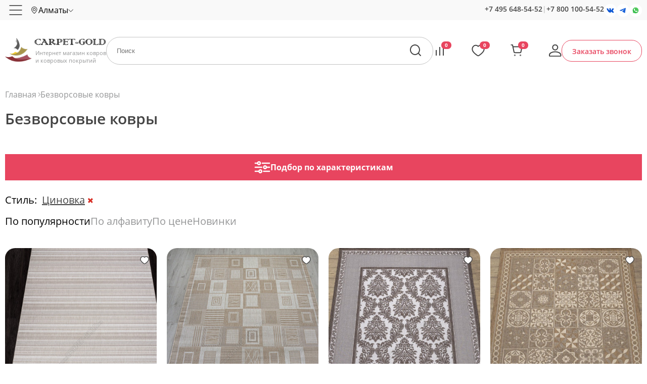

--- FILE ---
content_type: text/html; charset=UTF-8
request_url: https://almaty.carpet-gold.ru/bezhvorsovye_kovry/
body_size: 26895
content:

<!-- 82130 -->
<!DOCTYPE html>
<html lang="ru">
    <head>
		<meta charset="utf-8">
		<title>Безворсовые ковры в Алматы - купить ковер без ворса в интернет-магазине недорого | Carpet Gold</title>
		<meta name="description" content="Продажа безворсовых ковров в Алматы с доставкой по всей России бесплатно. Подберите недорогой ковер без ворса в нашем каталоге: по характеристикам, с возможностью сравнения. Все товары имеют сертификат качества.">
        <meta name="keywords" content="">
		<meta http-equiv="X-UA-Compatible" content="IE=edge">
		<meta name="SKYPE_TOOLBAR" content="SKYPE_TOOLBAR_PARSER_COMPATIBLE">
		<meta name="yandex-verification" content="06139f81f6bf2fbb">
		<meta name="yandex-verification" content="2ebdfe61d682dc6f">
		<meta name="google-site-verification" content="Qvm7tnOrxsSjm609wYYnTEEwHWBE4vcfFkKvKnaUL9Q">
		<meta name="theme-color" content="#ffffff">
		<meta name="viewport" content="width=device-width, initial-scale=1, maximum-scale=1, user-scalable=no">
        
		<meta property="og:type" content="website">
		<meta property="og:title" content="Безворсовые ковры">
		<meta property="og:url" content="https://almaty.carpet-gold.ru/bezhvorsovye_kovry/">
		<meta property="og:image" content="https://carpet-gold.ru/images/big/bezvorsovye_kovry_1.jpg">
		<meta property="og:description" content="
Ковер без ворса считается самым практичным для квартир с детьми и домашними животными. За счет отсутствия волокон такое покрытие легко чистится и не накапливает пыль.">
        
		<link rel="canonical" href="https://almaty.carpet-gold.ru/bezhvorsovye_kovry/">	
		<link rel="icon" href="/favicon.svg">
		<link rel="mask-icon" href="/favicon-mask.svg" color="#000000">
		<link rel="apple-touch-icon" href="/favicon-apple.png">
		<style>
            body,html,div,dl,dt,dd,h1,h2,h3,h4,h5,h6,pre,form,fieldset,input,textarea,p,blockquote,th,td,a {
                margin:0;
                padding:0;
                outline:none;
            }
            button:focus {
                outline:0;
            }
            .preloader {
                background:#fff url(/css/preloader.gif) 50% 50% no-repeat;
                position:fixed;
                left:0; right:0;
                bottom:0; top:0;
                z-index:10000;
            }		
            .preloader.done {
                display:none;
            }
            .loader {
                opacity: 0;
            }
		</style>	
		<script>var isMobile = false;</script>			
    </head>
    <body id="body">
        <div id="preloader" class="preloader"></div> 
        <div id="scroller" class="scroller"></div>	
        <section class="site-container">
            <div class="header">
                <div class="header--top">
                    <div class="header__wrapper">
                        <div class="topline">
                            <a href="#swipe_menu" class="topline__hamburger"></a>
                            <div class="topline__node">
                                <span class="subdomain" data-url="carpet-gold.ru/bezhvorsovye_kovry/">
                                    <span>Алматы</span>
                                </span>
                            </div>
                            <div class="topline__filler"></div>
                            <div class="topline__search trigger-search"></div>
                            <div class="topline__callback trigger-callback"></div>
                            <a href="/cart/" class="topline__cart" rel="nofollow">
                                <span class="subfooter__widget subfooter__widget--cart">0</span>
                            </a>
                            <div class="topline__node topline__node--combo">
                                <div class="topline__node--time">пн-вс 9.00-21.00 по мск</div>
                                <div class="topline__node--phone">
                                    <a href="tel:+74956485452" rel="nofollow">+7 495 648-54-52</a>
                                    <span>|</span>
                                    <a href="tel:+78001005452" rel="nofollow">+7 800 100-54-52</a> 
                                </div>
                                <div class="topline__node--social">
                                    <a class="social social--vk" href="https://vk.com/carpet_goldru" target="_blank" rel="nofollow"></a>
                                    <a class="social social--tg" href="https://t.me/Carpet_gold_ru" target="_blank" rel="nofollow"></a>	
                                    <a class="social social--wa" href="/whatsapp/" target="_blank" rel="nofollow"></a>
                                </div>
                            </div>   
                            <div class="topline__node topline__node--menu">
                                <input type="hidden" id="_url" value="carpet-gold.ru/bezhvorsovye_kovry/">
                                <input type="hidden" id="_node" value="82130">
                                <input type="hidden" id="_domain" value="almaty">
                                	
                                <ul class="nodes">
                                                                            
    <li class="node" data-id="3"><a href="/company/">О компании</a>
    <ul class="no-ui submenu">
                <li class="subnode" data-id="52606" data-parent="3"><a href="/sertifikaty/">Сертификаты</a></li>
                <li class="subnode" data-id="82973" data-parent="3"><a href="/optom/">Опт</a></li>
                <li class="subnode" data-id="82974" data-parent="3"><a href="/overlok/">Оверлок</a></li>
                <li class="subnode" data-id="52500" data-parent="3"><a href="/faq/">Часто задаваемые вопросы</a></li>
                <li class="subnode" data-id="61484" data-parent="3"><a href="/usloviya_prodagi_(oferta)/">Условия продажи (оферта)</a></li>
                <li class="subnode" data-id="113448" data-parent="3"><a href="/politika_konfidentsialnosti/">Политика конфиденциальности</a></li></ul></li>
    <li class="node" data-id="5"><a href="/dostavka/">Доставка и оплата</a></li>
    <li class="node" data-id="52616"><a href="/vozvrat_i_obmen/">Возврат и обмен</a></li>
    <li class="node" data-id="70161"><a href="/stati/">Статьи</a></li>
    <li class="node" data-id="45940"><a href="/our-works/">Наши работы</a></li>
    <li class="node" data-id="45941"><a href="/reviews/">Отзывы</a></li>
    <li class="node" data-id="6"><a href="/contacts/">Контакты</a></li>
                                                                    </ul>
                                  
                            </div>
                        </div>
                        <div class="regions">
                            <div class="regions__wrapper">
                                <div class="regions__heading">Выберите ваш город</div>
                                <div class="regions__search">
                                    <input type="text" id="regionfilter"><div class="regions__clear"></div>
                                </div>
                                <div class="regions__list" id="regionlist"></div>
                            </div>
                        </div>
                    </div>
                </div>
                <div class="header--middle">
                                            <a href="https://almaty.carpet-gold.ru/" title="На главную страницу" class="header__logo">
                            <span>Интернет магазин ковров и ковровых покрытий</span>
                        </a>
                                        <a href="/vse-kovry/" class="header__catalog">Каталог</a>
                    <form method="post"  class="header__search">
                        <input type="hidden" name="action" value="fast-search">			
                        <input class="header__query" name="query" type="text" placeholder="Поиск" value="">
                        <input class="header__submit" type="submit" value="">
                    </form>	
                                        <div class="header__widget">
                        <a href="/compare/" class="widget widget--compare" id="c-placeholder" rel="nofollow">
                            <span>0</span>
                        </a>
                        <a href="/favorites/" class="widget widget--favorites" id="f-placeholder" rel="nofollow">
                            <span>0</span>
                        </a>
                        <a href="/cart/" class="widget widget--cart" rel="nofollow">
                            <span id="shc">0</span> 
                        </a>
                        <a href="/profile/" class="widget widget--profile" rel="nofollow"></a>
                    </div>
                    <a href="#" class="header__callback trigger-callback">Заказать звонок</a>
                </div>
            </div>
            	
            <div id="sb" class="slidingbutton">
                <div class="slidingbutton__wrapper">
                    <div class="slidingbutton__container">
                        <div id="sb-price" class="product__price">
                            <div></div>
                            <span>₽</span>
                        </div>
                        <button class="button button--add" id="sliding-btn">Добавить в корзину</button>
                    </div>
                </div>
            </div>
            <div class="menu">
                <div class="menu__wrapper">
                    <div class="menu__bg">
                        <div class="menu__aside">
                            <div class="menu__group" data-id="flt_10">По материалу</div>
                            <div class="menu__group menu__group--room" data-id="flt_room">По комнатам</div>
                            <div class="menu__group menu__group--country" data-id="flt_9">По странам</div>
                            <div class="menu__group menu__group--color" data-id="flt_81689">По цвету</div>
                            <div class="menu__group menu__group--size" data-id="flt_82111">По размеру</div>
                            <div class="menu__group menu__group--form" data-id="flt_89593">По форме</div>
                            <a href="/rasprodazha-kovrov/" class="menu__group menu__group--sale" data-id="flt_sale">Распродажа</a>                           
                        </div>
                        <div class="menu__content">
                            <div class="accordion__wrapper accordion__wrapper--sale" data-id="flt_sale">
                                <a href="/rasprodazha-kovrov/"><img src="/images/big/cg_1707384268.jpg" alt=""></a>
                            </div>
                            <div class="accordion__wrapper accordion__wrapper--room" data-id="flt_room">
                                <div>
                                    <a href="/kovry_v_zhal/">
                                        <img src="/img/rooms/1.jpg" alt="В зал">
                                        <span>В зал</span>
                                    </a>
                                </div>
                                <div>
                                    <a href="/kovrovye_dorogki_na_lestnitsu/">
                                        <img src="/img/rooms/2.jpg" alt="Для лестниц">
                                        <span>Для лестниц</span>
                                    </a>
                                </div>
                                <div>
                                    <a href="/kovry_v_koridor/">
                                        <img src="/img/rooms/3.jpg" alt="В коридор">
                                        <span>В коридор</span>
                                    </a>
                                </div>                                
                                <div>
                                    <a href="/kovry-v-prikhozhuyu/">
                                        <img src="/img/rooms/4.jpg" alt="В прихожую">
                                        <span>В прихожую</span>
                                    </a>
                                </div> 
                                <div>
                                    <a href="/kovry_v_gostinuyu_na_pol/">
                                        <img src="/img/rooms/5.jpg" alt="В гостиную">
                                        <span>В гостиную</span>
                                    </a>
                                </div>   
                                <div>
                                    <a href="/kovry_dlya_kukhni/">
                                        <img src="/img/rooms/6.jpg" alt="На кухню">
                                        <span>На кухню</span>
                                    </a>
                                </div> 
                                <div>
                                    <a href="/kovry_dlya_spalni/">
                                        <img src="/img/rooms/7.jpg" alt="В спальню">
                                        <span>В спальню</span>
                                    </a>
                                </div> 
                                <div>
                                    <a href="/kovry_v_vannuyu_komnatu/">
                                        <img src="/img/rooms/8.jpg" alt="В ванную">
                                        <span>В ванную</span>
                                    </a>
                                </div>                                
                                <div>
                                    <a href="/kovry_na_balkon/">
                                        <img src="/img/rooms/9.jpg" alt="На балкон">
                                        <span>На балкон</span>
                                    </a>
                                </div>  
                            </div>
                            
            <div class="accordion__wrapper accordion__wrapper--9" data-id="flt_9">
                <ul class="node__a"><li>
        <div>
            <a href="/carpet_belorussia/"><img src="/img/countries/belarus.svg" alt=""></a>
            <div class="node__b">
                <a href="/carpet_belorussia/">Белорусские ковры</a>
            <div class="node__c">
                <ul> 
                        <li>
                            <a href="/vitebskie_kovry/">Витебские</a>
                        </li> 
                        <li>
                            <a href="/belorusskie_ovalnye_kovry/">Овальные</a>
                        </li> 
                        <li>
                            <a href="/belorusskie_pryamougolnye_kovry/">Прямоугольные</a>
                        </li>
                </ul>
            </div>
            </div>
        </div>
        <div>
            <a href="/carpet_belgique/"><img src="/img/countries/belgium.svg" alt=""></a>
            <div class="node__b">
                <a href="/carpet_belgique/">Бельгийские ковры</a>
            <div class="node__c">
                <ul> 
                        <li>
                            <a href="/ovalnye_kovry_izh_belgii/">Овальные</a>
                        </li> 
                        <li>
                            <a href="/kruglye_kovry_izh_belgii/">Круглые</a>
                        </li> 
                        <li>
                            <a href="/sinteticheskie_kovry_izh_belgii/">Синтетика</a>
                        </li> 
                        <li>
                            <a href="/belgiyskie_sherstyanye_kovry/">Шерсть</a>
                        </li> 
                        <li>
                            <a href="/viskozhnye_kovry_izh_belgii/">Вискоза</a>
                        </li> 
                        <li>
                            <a href="/belgiyskiye_kovry_s_dlinnim_vorsom/">С длинным ворсом</a>
                        </li> 
                        <li>
                            <a href="/belgiyskie_cinovki/">Циновка</a>
                        </li> 
                        <li>
                            <a href="/kovry_izh_polipropilena_belgiya/">Полипропилен</a>
                        </li> 
                        <li>
                            <a href="/bezhvorsovye_kovry_belgiya/">Безворсовые</a>
                        </li>
                </ul>
            </div>
            </div>
        </div>
        <div>
            <a href="/carpet_egypt/"><img src="/img/countries/egypt.svg" alt=""></a>
            <div class="node__b">
                <a href="/carpet_egypt/">Египетские ковры</a>
            </div>
        </div>
        <div>
            <a href="/persian_carpet/"><img src="/img/countries/iran.svg" alt=""></a>
            <div class="node__b">
                <a href="/persian_carpet/">Иранские ковры</a>
            <div class="node__c">
                <ul> 
                        <li>
                            <a href="/persidskie_kovry_iz_bambuka_i_shelka/">Бамбук - шелк</a>
                        </li> 
                        <li>
                            <a href="/iranskie_ovalnye_kovry/">Овальные</a>
                        </li> 
                        <li>
                            <a href="/persidskie_shelkovye_kovry_iran/">Шелк</a>
                        </li> 
                        <li>
                            <a href="/iranskie_kovry_mashinnoy_raboty/">Машинной работы</a>
                        </li> 
                        <li>
                            <a href="/iranskiye_krugliye_kovry/">Круглые</a>
                        </li> 
                        <li>
                            <a href="/iranskie_kovry_izh_akrila/">Акрил</a>
                        </li>
                </ul>
            </div>
            </div>
        </div>
        <div>
            <a href="/china_carpet/"><img src="/img/countries/china.svg" alt=""></a>
            <div class="node__b">
                <a href="/china_carpet/">Китайские ковры</a>
            <div class="node__c">
                <ul> 
                        <li>
                            <a href="/kitayskie_sherstyanye_kovry/">Шерсть</a>
                        </li> 
                        <li>
                            <a href="/akrilovye_kovry_izh_kitaya/">Акрил</a>
                        </li> 
                        <li>
                            <a href="/kitayskie_ovalnye_kovry/">Овальные</a>
                        </li> 
                        <li>
                            <a href="/kitayskie_kovry_ruchnoy_raboty/">Ручная работа</a>
                        </li>
                </ul>
            </div>
            </div>
        </div>
        <div>
            <a href="/moldova_carpet/"><img src="/img/countries/moldova.svg" alt=""></a>
            <div class="node__b">
                <a href="/moldova_carpet/">Молдавские ковры</a>
            <div class="node__c">
                <ul> 
                        <li>
                            <a href="/moldavskie_sherstyanye_kovry/">Шерсть</a>
                        </li> 
                        <li>
                            <a href="/moldavskiye_kovry_pryamougolnye/">Прямоугольные</a>
                        </li> 
                        <li>
                            <a href="/moldavskie_ovalniye_ovalnye/">Овальные</a>
                        </li> 
                        <li>
                            <a href="/moldavskiye_kovry_kruglye/">Круглые</a>
                        </li> 
                        <li>
                            <a href="/moldavskie_kovry_s_klassicheskimi_risunkami/">Классика</a>
                        </li>
                </ul>
            </div>
            </div>
        </div></li><li>
        <div>
            <a href="/mongolskie-kovry/"><img src="/img/countries/mongolia.svg" alt=""></a>
            <div class="node__b">
                <a href="/mongolskie-kovry/">Монгольские ковры</a>
            <div class="node__c">
                <ul> 
                        <li>
                            <a href="/mongolskie_kovry_izh_shersti/">Шерсть</a>
                        </li>
                </ul>
            </div>
            </div>
        </div>
        <div>
            <a href="/polskie-kovry/"><img src="/img/countries/poland.svg" alt=""></a>
            <div class="node__b">
                <a href="/polskie-kovry/">Польские ковры</a>
            <div class="node__c">
                <ul> 
                        <li>
                            <a href="/polskie_kovry_izh_shersti/">Шерсть</a>
                        </li> 
                        <li>
                            <a href="/polskiye_sinteticheskiye_kovri/">Синтетика</a>
                        </li> 
                        <li>
                            <a href="/polskiye_kovri_s_klassicheskimi_risunkami/">Классика</a>
                        </li> 
                        <li>
                            <a href="/polskiye_kovri_s_abstraktimi_risunkami/">Абстракция</a>
                        </li> 
                        <li>
                            <a href="/polskiye_kovri_s_detskimi_risunkami/">Детские</a>
                        </li> 
                        <li>
                            <a href="/polskiye_kovri_s_dlinnym_vorsom/">С длинным ворсом</a>
                        </li>
                </ul>
            </div>
            </div>
        </div>
        <div>
            <a href="/russian_carpet/"><img src="/img/countries/russia.svg" alt=""></a>
            <div class="node__b">
                <a href="/russian_carpet/">Российские ковры</a>
            <div class="node__c">
                <ul> 
                        <li>
                            <a href="/russian-kovrovie-dorojki/">Ковровые дорожки</a>
                        </li> 
                        <li>
                            <a href="/rossiyskiye_pramougolniye_kovry/">Прямоугольные </a>
                        </li> 
                        <li>
                            <a href="/rossiyskiye_ovalnye_kovri/">Овальные</a>
                        </li> 
                        <li>
                            <a href="/rossiyskiye_kruglye_kovry/">Круглые</a>
                        </li> 
                        <li>
                            <a href="/rossiyskiye_kovry_s_klassichekimi_risunkami/">Классика</a>
                        </li> 
                        <li>
                            <a href="/sovremennye_rossiyskiye_kovry/">Современные</a>
                        </li> 
                        <li>
                            <a href="/detskie_rossiyskiye_kovry/">Детские</a>
                        </li> 
                        <li>
                            <a href="/dlinnovorsovye_kovry_rossiyskiye/">Длинноворсовые</a>
                        </li>
                </ul>
            </div>
            </div>
        </div>
        <div>
            <a href="/turkey_carpet/"><img src="/img/countries/turkey.svg" alt=""></a>
            <div class="node__b">
                <a href="/turkey_carpet/">Турецкие ковры</a>
            <div class="node__c">
                <ul> 
                        <li>
                            <a href="/therapy_shaggy/">Шегги</a>
                        </li> 
                        <li>
                            <a href="/turetskie_ovalnye_kovry/">Овальные</a>
                        </li> 
                        <li>
                            <a href="/turetskie_kovry_izh_khet-seta/">Хет-сет</a>
                        </li> 
                        <li>
                            <a href="/aklirovye_kovry_izh_turtsii/">Акрил</a>
                        </li> 
                        <li>
                            <a href="/khlopkovye_kovry_izh_turtsii/">Хлопок</a>
                        </li> 
                        <li>
                            <a href="/turetskie_kovry_izh_polipropilena/">Полипропилен</a>
                        </li> 
                        <li>
                            <a href="/turetskie_shelkovye_kovry/">Шелк</a>
                        </li> 
                        <li>
                            <a href="/sherstyanye_kovry_izh_turtsii/">Шерсть</a>
                        </li> 
                        <li>
                            <a href="/kovrovye_dorogki_izh_turtsii/">Ковровые дорожки</a>
                        </li> 
                        <li>
                            <a href="/viskozhnye_kovry_izh_turtsii/">Вискоза</a>
                        </li> 
                        <li>
                            <a href="/turetskie_pryamougolnye_kovry/">Прямоугольные</a>
                        </li> 
                        <li>
                            <a href="/turetskie_kruglye_kovry/">Круглые</a>
                        </li> 
                        <li>
                            <a href="/turetskie_bambukovye_kovry/">Бамбук</a>
                        </li> 
                        <li>
                            <a href="/turetskie-kovry-iz-poliestera/">Полиэстер</a>
                        </li>
                </ul>
            </div>
            </div>
        </div></li></ul>
            </div>
            <div class="accordion__wrapper accordion__wrapper--10" data-id="flt_10">
                <ul class="node__a"><li><a href="/pp_heatset_vysokoplotnyy/">PP Heatset Высокоплотный</a><a href="/akryl_carpet/">Акрил</a><a href="/kovry-iz-bambuka/">Бамбуковый шелк</a><a href="/kovry-iz-viskozy/">Вискоза</a><ul> 
                            <li>
                                <a href="/viskoza-shelk/">Вискоза, шелк</a>
                            </li> 
                            <li>
                                <a href="/kruglye_kovry_izh_viskozhy/">Круглые</a>
                            </li> 
                            <li>
                                <a href="/ovalnye_kovry_izh_viskozhy/">Овальные</a>
                            </li> 
                            <li>
                                <a href="/rasprodazha-kovrov-iz-viskozy/">Распродажа</a>
                            </li> 
                            <li>
                                <a href="/tonkie_kovry_izh_viskozhy/">Тонкие</a>
                            </li> 
                            <li>
                                <a href="/kovry_izh_shersti_s_viskozhoy/">Шерсть</a>
                            </li></ul>
                        <a href="/voylochnye_kovry/">Войлочные ковры</a>
                        <a href="/iskusstvennye_kovry/">Искусственные ковры</a>
                        <a href="/kovry-na-dgutovoy-osnove/">Ковры на джутовой основе</a>
                        <a href="/kovry_tsinovki/">Ковры циновки</a><ul> 
                            <li>
                                <a href="/dorogki-tsinovki/">Дорожки</a>
                            </li></ul></li><li>
                        <a href="/makhrovye_kovry/">Махровые ковры</a><a href="/polipropilen_carpet/">Полипропилен</a><a href="/kovry-iz-poliestera/">Полиэстер хит-сет</a>
                        <a href="/pushistye_kovry/">Пушистые ковры</a>
                        <a href="/sinteticheskie_kovry/">Синтетические ковры</a><ul> 
                            <li>
                                <a href="/rasprodaga_sinteticheskikh_kovrov/">Распродажа</a>
                            </li></ul><a href="/kovry-iz-frize/">Фризе</a><a href="/kovry-iz-khit-seta/">Хит-сет</a><a href="/cotton_carpet/">Хлопок</a>
                        <a href="/cotton_heatset_carpet/">Хлопок - Хит-cет</a>
                        <a href="/shelkovye-kovry/">Шелк</a><ul> 
                            <li>
                                <a href="/shelkovye_kovry_mashinnoy_raboty/">Машинная работа</a>
                            </li> 
                            <li>
                                <a href="/rasprodaga_shelkovykh_kovrov/">Распродажа</a>
                            </li> 
                            <li>
                                <a href="/shelkovye_kovry_ruchnoy_raboty/">Ручная работа</a>
                            </li></ul></li><li><a href="/silk_modal/">Шелк - Модал</a><a href="/wool_carpet/">Шерсть</a><ul> 
                            <li>
                                <a href="/sherstyaniye_kovry_s_klassicheskimi_risunkami/">Классика</a>
                            </li> 
                            <li>
                                <a href="/kruglye_sherstyanye_kovry/">Круглые</a>
                            </li> 
                            <li>
                                <a href="/ovalnye_sherstyanye_kovry/">Овальные</a>
                            </li> 
                            <li>
                                <a href="/rasprodazha-sherstyanyh-kovrov/">Распродажа</a>
                            </li> 
                            <li>
                                <a href="/sherstyanye_kovry_ruchnoy_raboty/">Ручной работы</a>
                            </li> 
                            <li>
                                <a href="/sovremennye_sherstyanye_kovry/">Современные</a>
                            </li></ul>
                        <a href="/kovry-iz-shersti-i-akrila/">Шерсть - Акрил</a><a href="/akril-hlopok-shelk/">Эвкалиптовый шелк</a></li></ul>
            </div>
            <div class="accordion__wrapper accordion__wrapper--81689" data-id="flt_81689">
                <ul class="node__a"><li>
        <div>
            <div class="node__color" style="background-color:#505557"></div>
            <div class="node__b">
                <a href="/kovry-antratsit/">Антрацит</a>
            </div>
        </div>
        <div>
            <div class="node__color" style="background-color:#d0b38b"></div>
            <div class="node__b">
                <a href="/begevye_kovry/">Бежевые ковры</a>
            <div class="node__c">
                <ul> 
                            <li>
                                <a href="/abstraktsiya-bejeviye-kovry/">Абстракция</a>
                            </li> 
                            <li>
                                <a href="/belgiyskie_bejeviye_kovry/">Бельгийские</a>
                            </li> 
                            <li>
                                <a href="/viskozha-bejeviye-kovry/">Вискоза</a>
                            </li> 
                            <li>
                                <a href="/klassika-begeviye-kovry/">Классика</a>
                            </li> 
                            <li>
                                <a href="/begevye_kruglye_kovry/">Круглые</a>
                            </li> 
                            <li>
                                <a href="/ovalnye_kovry_begevogo_tsveta/">Овальные</a>
                            </li> 
                            <li>
                                <a href="/begevye_pryamougolnye_kovry/">Прямоугольные</a>
                            </li> 
                            <li>
                                <a href="/turetskie-begeviye-kovry/">Турецкие</a>
                            </li> 
                            <li>
                                <a href="/shaggi-bejeviye-kovry/">Шегги</a>
                            </li> 
                            <li>
                                <a href="/sherstyanye-bejeviye-kovry/">Шерстяные</a>
                            </li>
                </ul>
            </div>
            </div>
        </div>
        <div>
            <div class="node__color white" style="background-color:#fff"></div>
            <div class="node__b">
                <a href="/belye_kovry/">Белые ковры</a>
            <div class="node__c">
                <ul> 
                            <li>
                                <a href="/belye_kovry_dlya_spalni/">Для спальни</a>
                            </li> 
                            <li>
                                <a href="/belye_kruglye_kovry/">Круглые</a>
                            </li> 
                            <li>
                                <a href="/belye_ovalnye_kovry/">Овальные</a>
                            </li> 
                            <li>
                                <a href="/belye_pryamougolnye_kovry/">Прямоугольные</a>
                            </li> 
                            <li>
                                <a href="/belye-pushistye-kovry/">Пушистые</a>
                            </li> 
                            <li>
                                <a href="/belye_kovry_s_dlinnym_vorsom/">С длинным ворсом</a>
                            </li> 
                            <li>
                                <a href="/belye_kovry_sheggi/">Шегги</a>
                            </li>
                </ul>
            </div>
            </div>
        </div>
        <div>
            <div class="node__color" style="background-color:#28b0b1"></div>
            <div class="node__b">
                <a href="/biryuzhovye_kovry/">Бирюзовые ковры</a>
            </div>
        </div>
        <div>
            <div class="node__color" style="background-color:#590918"></div>
            <div class="node__b">
                <a href="/bordovye_kovry/">Бордовые ковры</a>
            </div>
        </div>
        <div>
            <div class="node__color" style="background-color:#35271e"></div>
            <div class="node__b">
                <a href="/kovry-tsveta-venge/">Венге</a>
            </div>
        </div>
        <div>
            <div class="node__color" style="background-color:#08c9fc"></div>
            <div class="node__b">
                <a href="/golubye_kovry/">Голубые ковры</a>
            <div class="node__c">
                <ul> 
                            <li>
                                <a href="/golubye_ovalnye_kovry/">Овальные</a>
                            </li> 
                            <li>
                                <a href="/golubye_pryamougolnye_kovry/">Прямоугольные</a>
                            </li>
                </ul>
            </div>
            </div>
        </div>
        <div>
            <div class="node__color" style="background-color:#805b14"></div>
            <div class="node__b">
                <a href="/gorchichno-serye-kovry/">Горчично серые</a>
            </div>
        </div>
        <div>
            <div class="node__color" style="background-color:#c6802d"></div>
            <div class="node__b">
                <a href="/kovry-gorchichnogo-tsveta/">Горчичные</a>
            </div>
        </div>
        <div>
            <div class="node__color" style="background-color:#fcd137"></div>
            <div class="node__b">
                <a href="/zheltye-kovry/">Желтые ковры</a>
            <div class="node__c">
                <ul> 
                            <li>
                                <a href="/geltye_kovry_s_dlinnym_vorsom/">С длинным ворсом</a>
                            </li>
                </ul>
            </div>
            </div>
        </div>
        <div>
            <div class="node__color" style="background-color:#317443"></div>
            <div class="node__b">
                <a href="/zelenye-kovry/">Зеленые ковры</a>
            <div class="node__c">
                <ul> 
                            <li>
                                <a href="/zhelenye_kruglye_kovry/">Круглые</a>
                            </li> 
                            <li>
                                <a href="/zhelenye_ovalnye_kovry/">Овальные</a>
                            </li> 
                            <li>
                                <a href="/zhelenye_pryamougolnye_kovry/">Прямоугольные</a>
                            </li> 
                            <li>
                                <a href="/zhelenyy_kovry_s_korotkim_vorsom/">С коротким ворсом</a>
                            </li> 
                            <li>
                                <a href="/zhelenye_kovry_sheggi/">Шегги</a>
                            </li>
                </ul>
            </div>
            </div>
        </div></li><li>
        <div>
            <div class="node__color" style="background-color:#ffd700"></div>
            <div class="node__b">
                <a href="/zholotye_kovry/">Золотые ковры</a>
            </div>
        </div>
        <div>
            <div class="node__color" style="background-color:#086762"></div>
            <div class="node__b">
                <a href="/kovry-izumrudnogo-tsveta/">Изумрудные</a>
            </div>
        </div>
        <div>
            <div class="node__color" style="background-color:#675043"></div>
            <div class="node__b">
                <a href="/kovry-tsveta-kakao/">Какао</a>
            </div>
        </div>
        <div>
            <div class="node__color" style="background-color:#845936"></div>
            <div class="node__b">
                <a href="/korichnevye_kovry/">Коричневые ковры</a>
            <div class="node__c">
                <ul> 
                            <li>
                                <a href="/svetlo-korichnevye-kovry/">Светлые</a>
                            </li>
                </ul>
            </div>
            </div>
        </div>
        <div>
            <div class="node__color" style="background-color:#ff3837"></div>
            <div class="node__b">
                <a href="/krasnye_kovry/">Красные ковры</a>
            <div class="node__c">
                <ul> 
                            <li>
                                <a href="/kruglye_krasnye_kovry/">Круглые</a>
                            </li> 
                            <li>
                                <a href="/ovalnye-krasniye-kovry/">Овальные</a>
                            </li> 
                            <li>
                                <a href="/krasnye_kovry_sheggi/">Шегги</a>
                            </li> 
                            <li>
                                <a href="/sherstyanye-kovry-krasniye/">Шерстяные</a>
                            </li>
                </ul>
            </div>
            </div>
        </div>
        <div>
            <div class="node__color" style="background-color:#fdf4e4"></div>
            <div class="node__b">
                <a href="/kremovye_kovry/">Кремовые ковры</a>
            </div>
        </div>
        <div>
            <div class="node__color" style="background-color:#8f9574"></div>
            <div class="node__b">
                <a href="/olivkovye_kovry/">Оливковые ковры</a>
            </div>
        </div>
        <div>
            <div class="node__color" style="background-color:#ff6f0c"></div>
            <div class="node__b">
                <a href="/orangevye_kovry/">Оранжевые ковры</a>
            </div>
        </div>
        <div>
            <div class="node__color" style="background-color:#ec95a7"></div>
            <div class="node__b">
                <a href="/rozhovye_kovry/">Розовые ковры</a>
            <div class="node__c">
                <ul> 
                            <li>
                                <a href="/rozhovye_kruglye_kovry/">Круглые</a>
                            </li> 
                            <li>
                                <a href="/rozhovye_ovalnye_kovry/">Овальные</a>
                            </li> 
                            <li>
                                <a href="/rozhovye_pryamougolnye_kovry/">Прямоугольные</a>
                            </li>
                </ul>
            </div>
            </div>
        </div>
        <div>
            <div class="node__color" style="background-color:#a7ff70"></div>
            <div class="node__b">
                <a href="/salatovye_kovry/">Салатовые ковры</a>
            </div>
        </div>
        <div>
            <div class="node__color" style="background-color:#f2e8c9"></div>
            <div class="node__b">
                <a href="/svetlye_kovry/">Светлые ковры</a>
            </div>
        </div></li><li>
        <div>
            <div class="node__color" style="background-color:#848484"></div>
            <div class="node__b">
                <a href="/serye_kovry/">Серые ковры</a>
            <div class="node__c">
                <ul> 
                            <li>
                                <a href="/serye-geometricheskie-kovry/">Геометрические</a>
                            </li> 
                            <li>
                                <a href="/serye_kruglye_kovry/">Круглые</a>
                            </li> 
                            <li>
                                <a href="/serye-kovry-v-stile-loft/">Лофт</a>
                            </li> 
                            <li>
                                <a href="/serye_ovalnye_kovry/">Овальные</a>
                            </li> 
                            <li>
                                <a href="/pryamougolnye_seriye-kovry/">Прямоугольные </a>
                            </li> 
                            <li>
                                <a href="/s_dlinnim_vorsom-seriye-kovry/">С длинным ворсом</a>
                            </li> 
                            <li>
                                <a href="/svetlo-serye-kovry/">Светлые</a>
                            </li> 
                            <li>
                                <a href="/temno-serye-kovry/">Темные</a>
                            </li> 
                            <li>
                                <a href="/sherstyanye-seriye-kovry/">Шерстяные</a>
                            </li>
                </ul>
            </div>
            </div>
        </div>
        <div>
            <div class="node__color" style="background-color:#1c4e8b"></div>
            <div class="node__b">
                <a href="/sinie_kovry/">Синие ковры</a>
            </div>
        </div>
        <div>
            <div class="node__color" style="background-color:#4c5866"></div>
            <div class="node__b">
                <a href="/temnye-kovry/">Темные</a>
            </div>
        </div>
        <div>
            <div class="node__color" style="background-color:#935336"></div>
            <div class="node__b">
                <a href="/terrakotovye_kovry/">Терракотовые ковры</a>
            </div>
        </div>
        <div>
            <div class="node__color" style="background-color:#a074c3"></div>
            <div class="node__b">
                <a href="/fioletovye_kovry/">Фиолетовые ковры</a>
            </div>
        </div>
        <div>
            <div class="node__color" style="background-color:#7c9169"></div>
            <div class="node__b">
                <a href="/kovry-fistashkovogo-tsveta/">Фисташковые</a>
            <div class="node__c">
                <ul> 
                            <li>
                                <a href="/svetlo-fistashkovye-kovry/">Светлые</a>
                            </li>
                </ul>
            </div>
            </div>
        </div>
        <div>
            <div class="node__color" style="background-color:#4c6436"></div>
            <div class="node__b">
                <a href="/kovry-tsveta-khaki/">Хаки</a>
            </div>
        </div>
        <div>
            <div class="node__color half-white" style="background-color:#fff"></div>
            <div class="node__b">
                <a href="/cherno-belye_kovry/">Черно-белые ковры</a>
            </div>
        </div>
        <div>
            <div class="node__color" style="background-color:#3f3f3f"></div>
            <div class="node__b">
                <a href="/chernye_kovry/">Черные ковры</a>
            </div>
        </div></li></ul>
            </div>
            <div class="accordion__wrapper accordion__wrapper--82111" data-id="flt_82111">
                <ul class="node__a"><li>
                        <a href="/kovry_1_na_2_m/">100x200</a>
                        <a href="/kovry_120_na_120_sm/">120x120</a>
                        <a href="/kovry_120kh170_sm/">120х170</a>
                        <a href="/kovry_120kh180_sm/">120х180</a>
                        <a href="/kovry_140kh200_sm/">140x200</a>
                        <a href="/kovry_15x15_m/">150x150</a>
                        <a href="/kovry_150kh300_sm/">150х300</a>
                        <a href="/kovry_150kh400_sm/">150х400</a>
                        <a href="/kovry_160_na_160_sm/">160x160</a></li><li>
                        <a href="/160kh230/">160х230</a>
                        <a href="/kovry_160kh280_sm/">160х280</a>
                        <a href="/kovry_180_na_180_sm/">180x180</a>
                        <a href="/kovry_2_na_2_m/">200х200</a><ul> 
                            <li>
                                <a href="/detskie_kovry_2_na_2/">Детские</a>
                            </li> 
                            <li>
                                <a href="/kruglye_kovry_2x2_m/">Круглые</a>
                            </li></ul>
                        <a href="/200_250/">200х250</a>
                        <a href="/kovry_2x3_m/">200х300</a><ul> 
                            <li>
                                <a href="/detskie_kovry_2kh3/">Детские</a>
                            </li> 
                            <li>
                                <a href="/ovalnye_kovry_2x3_m/">Овальные</a>
                            </li> 
                            <li>
                                <a href="/kovry_izh_shersti_2x3_m/">Шерсть</a>
                            </li></ul>
                        <a href="/kovry_2kh4/">200х400</a><ul> 
                            <li>
                                <a href="/ovalnye_kovry_2kh4/">Овальные</a>
                            </li></ul></li><li>
                        <a href="/kovry_2x5_m/">200х500</a>
                        <a href="/kovry_25_na_3_m/">250x300</a>
                        <a href="/kover_2_5_na_2_5/">250х250</a><ul> 
                            <li>
                                <a href="/kruglye_kovry_25x25_m/">Круглые</a>
                            </li></ul>
                        <a href="/250kh350/">250х350</a>
                        <a href="/250kh500/">250х500</a>
                        <a href="/kovry_3_na_3_m/">300х300</a><ul> 
                            <li>
                                <a href="/kruglye_kovry_3x3_m/">Круглые</a>
                            </li></ul>
                        <a href="/kovry_3x4_m/">300х400</a><ul> 
                            <li>
                                <a href="/detskie_kovry_3kh4/">Детские</a>
                            </li> 
                            <li>
                                <a href="/sherstyanye_kovry_3_na_4_m/">Шерсть</a>
                            </li></ul></li><li>
                        <a href="/kovry_3_na_5_metrov/">300х500</a>
                        <a href="/kovry_3kh6/">300х600</a>
                        <a href="/kovry_4x5_m/">400x500</a>
                        <a href="/kovry_4_na_6_m/">400x600</a>
                        <a href="/kovry_80kh120_sm/">80х120</a>
                        <a href="/bolshie_kovry/">Большие</a>
                        <a href="/malenkie_kovry/">Маленькие коврики</a></li></ul>
            </div>
            <div class="accordion__wrapper accordion__wrapper--89593" data-id="flt_89593">
                <ul class="node__a"><li>
        <div>
            <a href="/kovrovyye_dorozhki/"><img src="/img/form_runner.png" alt=""></a>
            <a href="/kovrovyye_dorozhki/">Ковровые дорожки</a>
            <div class="node__c">
                <ul> 
                            <li>
                                <a href="/begevye_kovrovye_dorogki/">Бежевые</a>
                            </li> 
                            <li>
                                <a href="/bezhvorsovye_kovrovye_dorogki/">Безворсовые</a>
                            </li> 
                            <li>
                                <a href="/zhelenye_kovrovye_dorogki/">Зеленые</a>
                            </li> 
                            <li>
                                <a href="/kovrovye_dorozhk_iz_het-seta/">Из хет-сета</a>
                            </li> 
                            <li>
                                <a href="/krasnye-kovrovye-dorogki/">Красные</a>
                            </li> 
                            <li>
                                <a href="/kremlevskie_dorogki/">Кремлевские дорожки</a>
                            </li> 
                            <li>
                                <a href="/kovrovyye_dorozhki_nedorogie/">Недорогие ковровые дорожки</a>
                            </li> 
                            <li>
                                <a href="/kovrovyye_dorozhki_na_otrez/">Отрез</a>
                            </li> 
                            <li>
                                <a href="/rasprodaga_kovrovykh_dorogek/">Распродажа</a>
                            </li> 
                            <li>
                                <a href="/kovrovye_dorogki_s_dlinnym_vorsom/">С длинным ворсом</a>
                            </li> 
                            <li>
                                <a href="/serye_kovrovye_dorogki/">Серые</a>
                            </li> 
                            <li>
                                <a href="/sinie_kovrovye_dorogki/">Синие</a>
                            </li> 
                            <li>
                                <a href="/sinteticheskie_kovrovye_dorogki/">Синтетика</a>
                            </li> 
                            <li>
                                <a href="/tonkie_kovrovye_dorogki/">Тонкие</a>
                            </li> 
                            <li>
                                <a href="/kovrovye_dorogki_sheggi/">Шегги</a>
                            </li>
                </ul>
            </div>
        </div>
        <div>
            <a href="/kruglye_kovry/"><img src="/img/form_round.png" alt=""></a>
            <a href="/kruglye_kovry/">Круглые ковры</a>
            <div class="node__c">
                <ul> 
                            <li>
                                <a href="/kruglye-dizhaynerskie-kovry/">Дизайнерские</a>
                            </li> 
                            <li>
                                <a href="/kruglye_kovry_s_dlinnym_vorsom/">С длинным ворсом</a>
                            </li> 
                            <li>
                                <a href="/kruglye_sovremennye_kovry/">Современные</a>
                            </li> 
                            <li>
                                <a href="/kruglye_kovry_sheggi/">Шегги</a>
                            </li>
                </ul>
            </div>
        </div>
        <div>
            <a href="/kovry_nestandartnoy_formy/"><img src="/img/form_fur.png" alt=""></a>
            <a href="/kovry_nestandartnoy_formy/">Нестандартной формы</a>
            <div class="node__c">
                <ul> 
                            <li>
                                <a href="/kruglye-dizhaynerskie-kovry/">Дизайнерские</a>
                            </li> 
                            <li>
                                <a href="/kruglye_kovry_s_dlinnym_vorsom/">С длинным ворсом</a>
                            </li> 
                            <li>
                                <a href="/kruglye_sovremennye_kovry/">Современные</a>
                            </li> 
                            <li>
                                <a href="/kruglye_kovry_sheggi/">Шегги</a>
                            </li>
                </ul>
            </div>
        </div>
        <div>
            <a href="/ovalnyye_kovry/"><img src="/img/form_oval.png" alt=""></a>
            <a href="/ovalnyye_kovry/">Овальные ковры</a>
            <div class="node__c">
                <ul> 
                            <li>
                                <a href="/ovalnye_kovry_v_gostinuyu/">В гостиную</a>
                            </li> 
                            <li>
                                <a href="/klassicheskie_ovalnye_kovry/">Классические</a>
                            </li> 
                            <li>
                                <a href="/ovalnye-kovry-s-dlinnym-vorsom/">С длинным ворсом</a>
                            </li> 
                            <li>
                                <a href="/sinteticheskie_ovalnye_kovry/">Синтетические</a>
                            </li> 
                            <li>
                                <a href="/ovalnye_kovry_sheggi/">Шегги</a>
                            </li>
                </ul>
            </div>
        </div>
        <div>
            <a href="/prjamougolnye_kovry/"><img src="/img/form_square.png" alt=""></a>
            <a href="/prjamougolnye_kovry/">Прямоугольные ковры</a>
            <div class="node__c">
                <ul> 
                            <li>
                                <a href="/abstraktsiya-pryamougolniye_kovry/">Абстракция</a>
                            </li> 
                            <li>
                                <a href="/viskozhnye_kovry_pryamougolniye/">Вискозные</a>
                            </li> 
                            <li>
                                <a href="/detskie_kovry_pryamougolniye/">Детские ковры</a>
                            </li> 
                            <li>
                                <a href="/klassicheskie_risunki_pryamougolniye/">Классические рисунки</a>
                            </li> 
                            <li>
                                <a href="/sintetika_pramougolniye_kovry/">Синтетика</a>
                            </li> 
                            <li>
                                <a href="/tsinovki_pryamougolniye/">Циновки</a>
                            </li> 
                            <li>
                                <a href="/sheggi_pryamougolniye_kovry/">Шегги</a>
                            </li> 
                            <li>
                                <a href="/sherstyanye_prayamougolniye_kovry/">Шерстяные</a>
                            </li>
                </ul>
            </div>
        </div></li></ul>
            </div>
                        </div>
                    </div>
                </div>
            </div>
                                                    <ul class="breadcrumbs" itemscope itemtype="https://schema.org/BreadcrumbList">
    <li itemprop="itemListElement" itemscope itemtype="https://schema.org/ListItem">
                <a href="https://www.carpet-gold.ru" title="Главная" itemprop="item">
            <span itemprop="name">Главная</span>
        </a>
                <meta itemprop="position" content="1">
    </li>
    <li itemprop="itemListElement" itemscope itemtype="https://schema.org/ListItem">
                <a href="javascript:void(0)" title="Безворсовые ковры" itemprop="item">
            <span itemprop="name">Безворсовые ковры</span>
        </a>    
                <meta itemprop="position" content="2">
    </li>
</ul><div class="content">
    <h1>Безворсовые ковры</h1>
</div>
<div class="content content--sidebar">
            <aside class="isearch" data-id="82130" data-sid="" data-cache="cached">
        <b>Поиск ковров по характеристикам</b>
<div id="helper-box">
    Выбрано моделей: <span></span><br>
    <a href="#">показать</a>
</div>
<div class="isearch__close"></div>
<form id="hound-master" method="post" action="/search-advanced/">
	<input type="hidden" name="mode" value="10000">
    <input type="hidden" name="chain" value="prop_style">
	<ul class="prop_block">	
		<li>
            <span class="clear" id="clear_top"></span>
			<div class="cb">
				<input name="new" type="checkbox" value="1"><span>Новинки <em>1860</em></span>
				<input name="sale" type="checkbox" value="1"><span>По акции  <em>186</em></span>	
				<input name="shop" type="checkbox" value="1"><span>В магазине  <em>833</em></span>	
			</div>								
		</li>	
		<li class="puppet" data-chain="color">
            <a href="#">Цвет</a>
            <span class="clear" id="clear_color"></span>
        </li>
		<li data-chain="color">
			<div class="cb clr">
			                <input name="color[]" type="checkbox" value="52617" >
				<span
                     
                     style="background:#f5f5dc">
                    <span>Бежевый</span>
                </span>
			                <input name="color[]" type="checkbox" value="52625" >
				<span
                     
                     style="background:#ffffff">
                    <span>Белый</span>
                </span>
			                <input name="color[]" type="checkbox" value="299741" >
				<span
                     
                     style="background:#9b2d30">
                    <span>Бордовый</span>
                </span>
			                <input name="color[]" type="checkbox" value="70704" >
				<span
                     
                     style="background:#5da8f4">
                    <span>Голубой</span>
                </span>
			                <input name="color[]" type="checkbox" value="52619" >
				<span
                     
                     style="background:#f1f33f">
                    <span>Желтый</span>
                </span>
			                <input name="color[]" type="checkbox" value="52620" >
				<span
                     
                     style="background:#4daf33">
                    <span>Зеленый</span>
                </span>
			                <input name="color[]" type="checkbox" value="299630" >
				<span
                     
                     style="background:#ffd700">
                    <span>Золотой</span>
                </span>
			                <input name="color[]" type="checkbox" value="52628" >
				<span
                     
                     style="background:#ad602c">
                    <span>Коричневый</span>
                </span>
			                <input name="color[]" type="checkbox" value="52618" >
				<span
                     
                     style="background:#c51313">
                    <span>Красный</span>
                </span>
			                <input name="color[]" type="checkbox" value="81793" >
				<span
                     
                     style="background:#fdf4e3">
                    <span>Кремовый</span>
                </span>
			                <input name="color[]" type="checkbox" value="52302" >
				<span
                     
                     style="background:#ffa500">
                    <span>Оранжевый</span>
                </span>
			                <input name="color[]" type="checkbox" value="52629" >
				<span
                     
                    >
                    <span>Разноцветный</span>
                </span>
			                <input name="color[]" type="checkbox" value="52630" >
				<span
                     
                     style="background:#ffc0cb">
                    <span>Розовый</span>
                </span>
			                <input name="color[]" type="checkbox" value="52624" >
				<span
                     
                     style="background:#808080">
                    <span>Серый</span>
                </span>
			                <input name="color[]" type="checkbox" value="52621" >
				<span
                     
                     style="background:#0000ff">
                    <span>Синий</span>
                </span>
			                <input name="color[]" type="checkbox" value="81792" >
				<span
                     
                     style="background:#903534">
                    <span>Терракотовый</span>
                </span>
			                <input name="color[]" type="checkbox" value="52622" >
				<span
                     
                     style="background:#7f0bf3">
                    <span>Фиолетовый</span>
                </span>
			                <input name="color[]" type="checkbox" value="52623" >
				<span
                     
                     style="background:#000000">
                    <span>Черный</span>
                </span>
						
			</div>							
		</li>			
		<li class="puppet puppet-price" data-chain="price">
            <a href="#">Цена, руб.</a>
            <span class="clear cslider" id="clear_price"></span>
        </li>
		<!--
		<li class="puppet-preset puppet-simple" data-chain="price">
			<div class="pp">
				<span data-from="0" data-to="30000" data-field="price">до 30 000 р.</span>
				<span data-from="30000" data-to="100000" data-field="price">от 30 000 до 100 000 р.</span>
				<span data-from="100000" data-to="300000" data-field="price">от 100 000 до 300 000 р.</span>
			</div>
		</li>
		-->
		<li data-chain="price">
			<div id="hound-price" class="needHound" data-id="41" data-code="price"></div>	
			<div class="pb">
				<span>от</span>
				<input readonly="readonly" type="text" name="price_from" data-range="5" value="5"> 
				<span>&mdash;</span>
				<span>до</span>
				<input readonly="readonly" type="text" name="price_to" data-range="21602400" value="21602400">
			</div>
		</li>
        <li data-chain="size" class="puppet">
            <a href="#">Размеры</a>
            <span class="clear" id="clear_pop"></span>
        </li>
		<li data-chain="size">
			<div class="cb scroll">
							<input name="popular[]" type="checkbox" value="0.80 x 1.50">
				<span>0.80 x 1.50 м</span>
							<input name="popular[]" type="checkbox" value="1.20 x 1.70">
				<span>1.20 x 1.70 м</span>
							<input name="popular[]" type="checkbox" value="1.40 x 2.00">
				<span>1.40 x 2.00 м</span>
							<input name="popular[]" type="checkbox" value="1.60 x 2.30">
				<span>1.60 x 2.30 м</span>
							<input name="popular[]" type="checkbox" value="1.60 x 3.00">
				<span>1.60 x 3.00 м</span>
							<input name="popular[]" type="checkbox" value="2.00 x 3.00">
				<span>2.00 x 3.00 м</span>
							<input name="popular[]" type="checkbox" value="2.00 x 4.00">
				<span>2.00 x 4.00 м</span>
							<input name="popular[]" type="checkbox" value="2.50 x 3.50">
				<span>2.50 x 3.50 м</span>
							<input name="popular[]" type="checkbox" value="3.00 x 4.00">
				<span>3.00 x 4.00 м</span>
							<input name="popular[]" type="checkbox" value="3.00 x 5.00">
				<span>3.00 x 5.00 м</span>
							<input name="popular[]" type="checkbox" value="3.00 x 6.00">
				<span>3.00 x 6.00 м</span>
							<input name="popular[]" type="checkbox" value="4.00 x 5.00">
				<span>4.00 x 5.00 м</span>
							<input name="popular[]" type="checkbox" value="4.00 x 6.00">
				<span>4.00 x 6.00 м</span>
						</div>				
		</li>
        <li data-chain="size" class="puppetgroup ">
            <a href="#" data-group="size">Указать точный размер</a>
        </li>
		<li class="subpuppet " data-group="size" data-chain="size">Ширина, м
            <span class="clear cslider" id="clear_width"></span>
        </li>
		<li class="subpuppet " data-group="size" data-chain="size">
            <div class="pb">
				<span>от</span>
				<input readonly="readonly" type="text" name="width_from" data-range="0.40" value="0.40">
				<span>&mdash;</span>
				<span>до</span>
				<input readonly="readonly" type="text" name="width_to" data-range="4.00" value="4.00">
            </div>
			<div id="hound-width" class="needHound" data-id="41" data-code="width"></div>			
		</li>					
		<li class="subpuppet " data-group="size" data-chain="size">Длина, м
            <span class="clear cslider" id="clear_length"></span>
        </li>
		<li class="subpuppet " data-group="size" data-chain="size">
            <div class="pb">
				<span>от</span>
				<input readonly="readonly" type="text" name="length_from" data-range="1" value="0.60">
				<span>&mdash;</span>
				<span>до</span>
				<input readonly="readonly" type="text" name="length_to" data-range="6" value="6">
            </div>
			<div id="hound-length" class="needHound" data-id="41" data-code="length"></div>
		</li>
        <li class="puppet" data-chain="material">
            <a href="#">Материал</a>
            <span class="clear" id="clear_prop_material"></span>
        </li>
		<li data-chain="material">
			<div class="cb scroll">
							<input name="prop_material[]" type="checkbox" value="86971">
				<span>PP Heatset Высокоплотный</span>								
							<input name="prop_material[]" type="checkbox" value="24">
				<span>Акрил</span>								
							<input name="prop_material[]" type="checkbox" value="73850">
				<span>Бамбуковый шелк</span>								
							<input name="prop_material[]" type="checkbox" value="26">
				<span>Вискоза</span>								
							<input name="prop_material[]" type="checkbox" value="27">
				<span>Полипропилен</span>								
							<input name="prop_material[]" type="checkbox" value="38002">
				<span>Полиэстер хит-сет</span>								
							<input name="prop_material[]" type="checkbox" value="86970">
				<span>Фризе</span>								
							<input name="prop_material[]" type="checkbox" value="25">
				<span>Хит-сет</span>								
							<input name="prop_material[]" type="checkbox" value="23">
				<span>Хлопок</span>								
							<input name="prop_material[]" type="checkbox" value="160250">
				<span>Шелк - Модал</span>								
							<input name="prop_material[]" type="checkbox" value="29">
				<span>Шерсть</span>								
							<input name="prop_material[]" type="checkbox" value="36722">
				<span>Эвкалиптовый шелк</span>								
				
			</div>
	    </li>
		<li class="puppet puppet-nap" data-chain="nap">
            <a href="#">Высота ворса, мм</a>
            <span class="clear cslider" id="clear_n"></span>
        </li>
		<li class="puppet-preset puppet-complex" data-chain="nap">
			<div class="pp">
				<span data-from="0" data-to="0" data-field="n">Безворсовый (0 мм)</span>
				<span data-from="1" data-to="7" data-field="n">Короткий ворс (1-7 мм)</span>
				<span data-from="7" data-to="20" data-field="n">Средний ворс (7-20 мм)</span>
				<span data-from="20" data-to="65" data-field="n">Длинный ворс (>20 мм)</span>
			</div>
		</li>		
 		<li data-chain="nap" class="puppetgroup ">
            <a href="#" data-group="nap">Указать точную высоту</a>
        </li>				
		<li class="subpuppet " data-group="nap" data-chain="nap">
			<div class="pb">
				<span>от</span>
				<input readonly="readonly" type="text" name="n_from" data-range="0" value="0">
				<span>&mdash;</span>
				<span>до</span>
				<input readonly="readonly" type="text" name="n_to" data-range="65" value="65">
			</div>
			<div id="hound-n" class="needHound" data-id="41" data-code="n"></div>			
		</li>		       	
		<li data-chain="form" class="puppet">
            <a href="#">Форма</a>
            <span class="clear" id="clear_prop_form"></span>
        </li>
		<li data-chain="form">
			<div class="cb cb-forms">
							<input name="prop_form[]" type="checkbox" value="0">
				<span>Прямоугольные ковры</span>	
            				<input name="prop_form[]" type="checkbox" value="1">
				<span>Ковровые дорожки</span>	
            				<input name="prop_form[]" type="checkbox" value="2">
				<span>Круглые ковры</span>	
            				<input name="prop_form[]" type="checkbox" value="3">
				<span>Овальные ковры</span>	
            			</div>							
		</li>
		<li data-chain="style" class="puppet">
            <a href="#">Стиль</a>
            <span class="clear" id="clear_prop_style"></span>
        </li>
		<li data-chain="style" class="">
		    <div class="cb scroll">
							<input name="prop_style[]" type="checkbox" value="52603">
				<span>Абстракция</span>	
							<input name="prop_style[]" type="checkbox" value="52601">
				<span>Детские</span>	
							<input name="prop_style[]" type="checkbox" value="52600">
				<span>Дизайнерские</span>	
							<input name="prop_style[]" type="checkbox" value="52599">
				<span>Длинноворсные</span>	
							<input name="prop_style[]" type="checkbox" value="52598">
				<span>Классические</span>	
							<input name="prop_style[]" type="checkbox" value="87029">
				<span>Ковры картины</span>	
							<input name="prop_style[]" type="checkbox" value="52602">
				<span>Модерн и минимализм</span>	
							<input name="prop_style[]" type="checkbox" value="94380">
				<span>Палас</span>	
							<input name="prop_style[]" type="checkbox" value="83171" checked="checked">
				<span class="checked">Циновка</span>	
							<input name="prop_style[]" type="checkbox" value="52604">
				<span>Элитные</span>	
					
		    </div>								
		</li>		
		<li data-chain="vendor" class="puppet collapsed">
            <a href="#">Фирма производитель</a>
            <span class="clear" id="clear_prop_vendor"></span>
        </li>
		<li data-chain="vendor" class="collapsed">
			<div class="cb scroll">
							<input name="prop_vendor[]" type="checkbox" value="202243">
				<span>Acvila Moldabela</span>	
							<input name="prop_vendor[]" type="checkbox" value="202245">
				<span>Agnella</span>	
							<input name="prop_vendor[]" type="checkbox" value="202246">
				<span>Algan</span>	
							<input name="prop_vendor[]" type="checkbox" value="202247">
				<span>Anatolia</span>	
							<input name="prop_vendor[]" type="checkbox" value="202248">
				<span>Anil Carpet</span>	
							<input name="prop_vendor[]" type="checkbox" value="202249">
				<span>Arda Hali</span>	
							<input name="prop_vendor[]" type="checkbox" value="202250">
				<span>Artemis</span>	
							<input name="prop_vendor[]" type="checkbox" value="202251">
				<span>Atlanta</span>	
							<input name="prop_vendor[]" type="checkbox" value="202252">
				<span>Atlantik Hali</span>	
							<input name="prop_vendor[]" type="checkbox" value="202253">
				<span>Avalon Carpet</span>	
							<input name="prop_vendor[]" type="checkbox" value="202254">
				<span>Babak Shamil</span>	
							<input name="prop_vendor[]" type="checkbox" value="202255">
				<span>Balta</span>	
							<input name="prop_vendor[]" type="checkbox" value="202256">
				<span>Behram</span>	
							<input name="prop_vendor[]" type="checkbox" value="202258">
				<span>Carina Rugs</span>	
							<input name="prop_vendor[]" type="checkbox" value="202259">
				<span>Davos Caby</span>	
							<input name="prop_vendor[]" type="checkbox" value="202260">
				<span>Delik Hali</span>	
							<input name="prop_vendor[]" type="checkbox" value="202261">
				<span>Deluxe Carpet</span>	
							<input name="prop_vendor[]" type="checkbox" value="202262">
				<span>Devos Caby</span>	
							<input name="prop_vendor[]" type="checkbox" value="202263">
				<span>Dilek</span>	
							<input name="prop_vendor[]" type="checkbox" value="202264">
				<span>Doruk</span>	
							<input name="prop_vendor[]" type="checkbox" value="202265">
				<span>Durkar</span>	
							<input name="prop_vendor[]" type="checkbox" value="202266">
				<span>Efor</span>	
							<input name="prop_vendor[]" type="checkbox" value="202267">
				<span>Efsane Hali</span>	
							<input name="prop_vendor[]" type="checkbox" value="202269">
				<span>Elexsus Hali</span>	
							<input name="prop_vendor[]" type="checkbox" value="202270">
				<span>Elite Carpet</span>	
							<input name="prop_vendor[]" type="checkbox" value="202272">
				<span>Empera Hali</span>	
							<input name="prop_vendor[]" type="checkbox" value="202274">
				<span>Erdenet</span>	
							<input name="prop_vendor[]" type="checkbox" value="202275">
				<span>Erkaplan</span>	
							<input name="prop_vendor[]" type="checkbox" value="202278">
				<span>Floare Carpet SA</span>	
							<input name="prop_vendor[]" type="checkbox" value="202280">
				<span>Hwit Co. LTD</span>	
							<input name="prop_vendor[]" type="checkbox" value="202282">
				<span>Ipek Mekik Hali</span>	
							<input name="prop_vendor[]" type="checkbox" value="202283">
				<span>Iran</span>	
							<input name="prop_vendor[]" type="checkbox" value="202284">
				<span>Iranian Carpet Co. LTD</span>	
							<input name="prop_vendor[]" type="checkbox" value="290825">
				<span>KARDELEN</span>	
							<input name="prop_vendor[]" type="checkbox" value="202288">
				<span>Karmen Hali</span>	
							<input name="prop_vendor[]" type="checkbox" value="202290">
				<span>Koza Hali</span>	
							<input name="prop_vendor[]" type="checkbox" value="202291">
				<span>Line Carpet</span>	
							<input name="prop_vendor[]" type="checkbox" value="202294">
				<span>Mc Three</span>	
							<input name="prop_vendor[]" type="checkbox" value="202295">
				<span>Merinos Hali</span>	
							<input name="prop_vendor[]" type="checkbox" value="202296">
				<span>Milat Hali</span>	
							<input name="prop_vendor[]" type="checkbox" value="202297">
				<span>Monaco</span>	
							<input name="prop_vendor[]" type="checkbox" value="202299">
				<span>Nain</span>	
							<input name="prop_vendor[]" type="checkbox" value="202300">
				<span>Oriental Weavers</span>	
							<input name="prop_vendor[]" type="checkbox" value="202301">
				<span>Osta Carpets</span>	
							<input name="prop_vendor[]" type="checkbox" value="285433">
				<span>PIXEL</span>	
							<input name="prop_vendor[]" type="checkbox" value="202302">
				<span>Qinghai Tibetan Sheep Carpets</span>	
							<input name="prop_vendor[]" type="checkbox" value="202303">
				<span>Ragolle</span>	
							<input name="prop_vendor[]" type="checkbox" value="202304">
				<span>Ragotex</span>	
							<input name="prop_vendor[]" type="checkbox" value="202305">
				<span>Ravel Textiles</span>	
							<input name="prop_vendor[]" type="checkbox" value="202306">
				<span>Reis Carpet</span>	
							<input name="prop_vendor[]" type="checkbox" value="202307">
				<span>Roger Vanden Berghe</span>	
							<input name="prop_vendor[]" type="checkbox" value="202308">
				<span>Royal Hali</span>	
							<input name="prop_vendor[]" type="checkbox" value="202309">
				<span>Samantep Carpet</span>	
							<input name="prop_vendor[]" type="checkbox" value="202310">
				<span>Sanat Hali</span>	
							<input name="prop_vendor[]" type="checkbox" value="305623">
				<span>SAYDAM</span>	
							<input name="prop_vendor[]" type="checkbox" value="202312">
				<span>Sheikh Safi Isfahan</span>	
							<input name="prop_vendor[]" type="checkbox" value="202313">
				<span>Sirma Hali</span>	
							<input name="prop_vendor[]" type="checkbox" value="202314">
				<span>Tabriz</span>	
							<input name="prop_vendor[]" type="checkbox" value="202315">
				<span>Turcia</span>	
							<input name="prop_vendor[]" type="checkbox" value="202316">
				<span>UrGaz Carpet</span>	
							<input name="prop_vendor[]" type="checkbox" value="202317">
				<span>Verbatex</span>	
							<input name="prop_vendor[]" type="checkbox" value="202318">
				<span>Weverij Van Den Broucke</span>	
							<input name="prop_vendor[]" type="checkbox" value="202320">
				<span>Yunser Hali</span>	
							<input name="prop_vendor[]" type="checkbox" value="202322">
				<span>БелКа</span>	
							<input name="prop_vendor[]" type="checkbox" value="202326">
				<span>Меринос</span>	
						
			</div>								
		</li>									
		<li data-chain="country" class="puppet collapsed">
            <a href="#">Страна производитель</a>
            <span class="clear" id="clear_prop_country"></span>
        </li>
		<li data-chain="country" class="collapsed">
			<div class="cb scroll country">
									<input name="prop_country[]" type="checkbox" value="13">
				    <span>Белорусские ковры</span>				
									<input name="prop_country[]" type="checkbox" value="14">
				    <span>Бельгийские ковры</span>				
									<input name="prop_country[]" type="checkbox" value="15">
				    <span>Египетские ковры</span>				
									<input name="prop_country[]" type="checkbox" value="17">
				    <span>Иранские ковры</span>				
									<input name="prop_country[]" type="checkbox" value="19">
				    <span>Китайские ковры</span>				
									<input name="prop_country[]" type="checkbox" value="20">
				    <span>Молдавские ковры</span>				
									<input name="prop_country[]" type="checkbox" value="41824">
				    <span>Монгольские ковры</span>				
									<input name="prop_country[]" type="checkbox" value="32986">
				    <span>Польские ковры</span>				
									<input name="prop_country[]" type="checkbox" value="21">
				    <span>Российские ковры</span>				
									<input name="prop_country[]" type="checkbox" value="22">
				    <span>Турецкие ковры</span>				
							</div>								
		</li>	
        								
		<li data-chain="method" class="puppet collapsed">
            <a href="#">Метод производства</a>
            <span class="clear" id="clear_prop_method"></span>
        </li>
		<li data-chain="method" class="collapsed">
		    <div class="cb">
							<input name="prop_method[]" type="checkbox" value="52300">
				<span>Машинное</span>
							<input name="prop_method[]" type="checkbox" value="52301">
				<span>Ручное</span>
						
			</div>								
		</li>					
	</ul>
	<div class="button_mobile_wrapper">
		<button type="submit">Показать<span id="icounter"></span></button>
	</div>
	<a href="#" class="houndreset">
        <span>Сбросить фильтры</span>
    </a>
</form>
<div id="hound-result"></div>        </aside>
        <div class="view">
        <div class="mobilesearch"><span>Подбор по характеристикам</span></div>
                <div class="popfilter">
        <div class="popfilter__group">
        <span>Стиль:</span>
                    <a href="#" class="popfilter__delete" data-id="83171" data-name="prop_style[]">
             
                Циновка
                        </a>	
            </div>
    </div>
        <div class="sorting">
    <div class="sorting__variant sorting__variant--active        " 
    data-sort="5">По популярности</div>
    <div class="sorting__variant        " 
    data-sort="0">По алфавиту</div>
    <div class="sorting__variant        " 
    data-sort="1">По цене</div>
    <div class="sorting__variant        " 
    data-sort="3">Новинки</div>
</div>                <div class="listing">
                <div class="listing__item">
        <div class="listing__img">
            <span class="listing__favorite" data-id="306360"></span>
            <a href="/kover_s146_-_beige_kair/">
                <img src="/cache_nrg/372x468/306360.jpg" alt="Ковер S146 - BEIGE KAIR" id="item_306360">
                                <div class="listing__carousel listing__carousel--v4">
                                    <div data-img="/cache_nrg/372x468/306360.jpg" data-id="306360" data-dots="0_306360"></div>
                                    <div data-img="/cache_nrg/372x468/306360_47846.jpg" data-id="306360" data-dots="1_306360"></div>
                                    <div data-img="/cache_nrg/372x468/306360_47847.jpg" data-id="306360" data-dots="2_306360"></div>
                                    <div data-img="/cache_nrg/372x468/306360_47848.jpg" data-id="306360" data-dots="3_306360"></div>
                                </div>
                                                <div class="listing__dots">
                                    <div class="active" data-dots="0_306360"></div>
                                    <div data-dots="1_306360"></div>
                                    <div data-dots="2_306360"></div>
                                    <div data-dots="3_306360"></div>
                                </div>
                            </a>
        </div>
        <div class="listing__frame">
            <div class="listing__colors">
                                                <div class="listing__color" title="Бежевый"  style="background:#f5f5dc"></div>
                               
            </div>
            <a href="/kover_s146_-_beige_kair/" class="listing__name">Ковер S146 - BEIGE KAIR</a>
            <div class="listing__props">
                <div class="listing__prop">
                    <div>Материал</div>
                    <div>Полипропилен</div>
                </div>
            </div>
            <div class="listing__wrap">
                            <div class="listing__skus">
                                    <div class="listing__sku listing__sku--active" data-id="306372" data-price="1980" data-discount="">80x150</div>
                                    <div class="listing__sku" data-id="306373" data-price="2475" data-discount="">100x150</div>
                                    <div class="listing__sku" data-id="306562" data-price="2640" data-discount="">80x200</div>
                                    <div class="listing__sku" data-id="306569" data-price="2970" data-discount="">120x150</div>
                                    <div class="listing__sku" data-id="306374" data-price="3300" data-discount="">100x200</div>
                                    <div class="listing__sku" data-id="306360" data-price="expand" data-discount="">+ еще 23</div>
                                </div>
                        </div>
            <div class="listing__pricesgroups">
                <div>
                    <div class="listing__prices">1&nbsp;980</div>
                    <div class="listing__discount">0</div>
                </div>
                <div class="listing__percent">-0%</div>
            </div>
            <a href="#" class="listing__order trigger-buy" data-runner="">в корзину</a>
        </div>
    </div>
    <div class="listing__item">
        <div class="listing__img">
            <span class="listing__favorite" data-id="306359"></span>
            <a href="/kover_s138_-_beige_kair/">
                <img src="/cache_nrg/372x468/306359.jpg" alt="Ковер S138 - BEIGE KAIR" id="item_306359">
                                <div class="listing__carousel listing__carousel--v5">
                                    <div data-img="/cache_nrg/372x468/306359.jpg" data-id="306359" data-dots="0_306359"></div>
                                    <div data-img="/cache_nrg/372x468/306359_47842.jpg" data-id="306359" data-dots="1_306359"></div>
                                    <div data-img="/cache_nrg/372x468/306359_47843.jpg" data-id="306359" data-dots="2_306359"></div>
                                    <div data-img="/cache_nrg/372x468/306359_47844.jpg" data-id="306359" data-dots="3_306359"></div>
                                    <div data-img="/cache_nrg/372x468/306359_47845.jpg" data-id="306359" data-dots="4_306359"></div>
                                </div>
                                                <div class="listing__dots">
                                    <div class="active" data-dots="0_306359"></div>
                                    <div data-dots="1_306359"></div>
                                    <div data-dots="2_306359"></div>
                                    <div data-dots="3_306359"></div>
                                    <div data-dots="4_306359"></div>
                                </div>
                            </a>
        </div>
        <div class="listing__frame">
            <div class="listing__colors">
                                                <div class="listing__color" title="Бежевый"  style="background:#f5f5dc"></div>
                               
            </div>
            <a href="/kover_s138_-_beige_kair/" class="listing__name">Ковер S138 - BEIGE KAIR</a>
            <div class="listing__props">
                <div class="listing__prop">
                    <div>Материал</div>
                    <div>Полипропилен</div>
                </div>
            </div>
            <div class="listing__wrap">
                            <div class="listing__skus">
                                    <div class="listing__sku listing__sku--active" data-id="306361" data-price="1980" data-discount="">80x150</div>
                                    <div class="listing__sku" data-id="306363" data-price="2475" data-discount="">100x150</div>
                                    <div class="listing__sku" data-id="306388" data-price="2640" data-discount="">80x200</div>
                                    <div class="listing__sku" data-id="306395" data-price="2970" data-discount="">120x150</div>
                                    <div class="listing__sku" data-id="306364" data-price="3300" data-discount="">100x200</div>
                                    <div class="listing__sku" data-id="306359" data-price="expand" data-discount="">+ еще 23</div>
                                </div>
                        </div>
            <div class="listing__pricesgroups">
                <div>
                    <div class="listing__prices">1&nbsp;980</div>
                    <div class="listing__discount">0</div>
                </div>
                <div class="listing__percent">-0%</div>
            </div>
            <a href="#" class="listing__order trigger-buy" data-runner="">в корзину</a>
        </div>
    </div>
    <div class="listing__item">
        <div class="listing__img">
            <span class="listing__favorite" data-id="303676"></span>
            <a href="/kovry_dizhayn_50205_tsvet_50422_flurlyuks/">
                <img src="/cache_nrg/372x468/303676.jpg" alt="Ковры дизайн 50205 цвет 50422 Флурлюкс" id="item_303676">
                                <div class="listing__carousel listing__carousel--v3">
                                    <div data-img="/cache_nrg/372x468/303676.jpg" data-id="303676" data-dots="0_303676"></div>
                                    <div data-img="/cache_nrg/372x468/303676_46724.jpg" data-id="303676" data-dots="1_303676"></div>
                                    <div data-img="/cache_nrg/372x468/303676_46725.jpg" data-id="303676" data-dots="2_303676"></div>
                                </div>
                                                <div class="listing__dots">
                                    <div class="active" data-dots="0_303676"></div>
                                    <div data-dots="1_303676"></div>
                                    <div data-dots="2_303676"></div>
                                </div>
                            </a>
        </div>
        <div class="listing__frame">
            <div class="listing__colors">
                                                <div class="listing__color" title="Коричневый"  style="background:#ad602c"></div>
                                    <div class="listing__color" title="Кремовый"  style="background:#fdf4e3"></div>
                               
            </div>
            <a href="/kovry_dizhayn_50205_tsvet_50422_flurlyuks/" class="listing__name">Ковры дизайн 50205 цвет 50422 Флурлюкс</a>
            <div class="listing__props">
                <div class="listing__prop">
                    <div>Материал</div>
                    <div>Полипропилен</div>
                </div>
            </div>
            <div class="listing__wrap">
                            <div class="listing__skus">
                                    <div class="listing__sku listing__sku--active" data-id="303677" data-price="1056" data-discount="">60x110</div>
                                    <div class="listing__sku" data-id="303678" data-price="1920" data-discount="">80x150</div>
                                    <div class="listing__sku" data-id="303679" data-price="3200" data-discount="">100x200</div>
                                    <div class="listing__sku" data-id="303681" data-price="4480" data-discount="">140x200</div>
                                    <div class="listing__sku" data-id="303682" data-price="5888" data-discount="">160x230</div>
                                    <div class="listing__sku" data-id="303676" data-price="expand" data-discount="">+ еще 2</div>
                                </div>
                        </div>
            <div class="listing__pricesgroups">
                <div>
                    <div class="listing__prices">1&nbsp;056</div>
                    <div class="listing__discount">0</div>
                </div>
                <div class="listing__percent">-0%</div>
            </div>
            <a href="#" class="listing__order trigger-buy" data-runner="">в корзину</a>
        </div>
    </div>
    <div class="listing__item">
        <div class="listing__img">
            <span class="listing__favorite" data-id="303675"></span>
            <a href="/kovry_dizhayn_50419_tsvet_50122_flurlyuks/">
                <img src="/cache_nrg/372x468/303675.jpg" alt="Ковры дизайн 50419 цвет 50122 Флурлюкс" id="item_303675">
                                <div class="listing__carousel listing__carousel--v3">
                                    <div data-img="/cache_nrg/372x468/303675.jpg" data-id="303675" data-dots="0_303675"></div>
                                    <div data-img="/cache_nrg/372x468/303675_46722.jpg" data-id="303675" data-dots="1_303675"></div>
                                    <div data-img="/cache_nrg/372x468/303675_46723.jpg" data-id="303675" data-dots="2_303675"></div>
                                </div>
                                                <div class="listing__dots">
                                    <div class="active" data-dots="0_303675"></div>
                                    <div data-dots="1_303675"></div>
                                    <div data-dots="2_303675"></div>
                                </div>
                            </a>
        </div>
        <div class="listing__frame">
            <div class="listing__colors">
                                                <div class="listing__color" title="Бежевый"  style="background:#f5f5dc"></div>
                                    <div class="listing__color" title="Коричневый"  style="background:#ad602c"></div>
                               
            </div>
            <a href="/kovry_dizhayn_50419_tsvet_50122_flurlyuks/" class="listing__name">Ковры дизайн 50419 цвет 50122 Флурлюкс</a>
            <div class="listing__props">
                <div class="listing__prop">
                    <div>Материал</div>
                    <div>Полипропилен</div>
                </div>
            </div>
            <div class="listing__wrap">
                            <div class="listing__skus">
                                    <div class="listing__sku listing__sku--active" data-id="303687" data-price="1056" data-discount="">60x110</div>
                                    <div class="listing__sku" data-id="303688" data-price="1920" data-discount="">80x150</div>
                                    <div class="listing__sku" data-id="303689" data-price="3200" data-discount="">100x200</div>
                                    <div class="listing__sku" data-id="303691" data-price="4480" data-discount="">140x200</div>
                                    <div class="listing__sku" data-id="303692" data-price="5888" data-discount="">160x230</div>
                                    <div class="listing__sku" data-id="303675" data-price="expand" data-discount="">+ еще 2</div>
                                </div>
                        </div>
            <div class="listing__pricesgroups">
                <div>
                    <div class="listing__prices">1&nbsp;056</div>
                    <div class="listing__discount">0</div>
                </div>
                <div class="listing__percent">-0%</div>
            </div>
            <a href="#" class="listing__order trigger-buy" data-runner="">в корзину</a>
        </div>
    </div>
    <div class="listing__item">
        <div class="listing__img">
            <span class="listing__favorite" data-id="303674"></span>
            <a href="/kovry_dizhayn_50304_tsvet_50522_flurlyuks/">
                <img src="/cache_nrg/372x468/303674.jpg" alt="Ковры дизайн 50304 цвет 50522 Флурлюкс" id="item_303674">
                                <div class="listing__carousel listing__carousel--v3">
                                    <div data-img="/cache_nrg/372x468/303674.jpg" data-id="303674" data-dots="0_303674"></div>
                                    <div data-img="/cache_nrg/372x468/303674_46720.jpg" data-id="303674" data-dots="1_303674"></div>
                                    <div data-img="/cache_nrg/372x468/303674_46721.jpg" data-id="303674" data-dots="2_303674"></div>
                                </div>
                                                <div class="listing__dots">
                                    <div class="active" data-dots="0_303674"></div>
                                    <div data-dots="1_303674"></div>
                                    <div data-dots="2_303674"></div>
                                </div>
                            </a>
        </div>
        <div class="listing__frame">
            <div class="listing__colors">
                                                <div class="listing__color" title="Бежевый"  style="background:#f5f5dc"></div>
                               
            </div>
            <a href="/kovry_dizhayn_50304_tsvet_50522_flurlyuks/" class="listing__name">Ковры дизайн 50304 цвет 50522 Флурлюкс</a>
            <div class="listing__props">
                <div class="listing__prop">
                    <div>Материал</div>
                    <div>Полипропилен</div>
                </div>
            </div>
            <div class="listing__wrap">
                            <div class="listing__skus">
                                    <div class="listing__sku listing__sku--active" data-id="303697" data-price="1056" data-discount="">60x110</div>
                                    <div class="listing__sku" data-id="303698" data-price="1920" data-discount="">80x150</div>
                                    <div class="listing__sku" data-id="303699" data-price="3200" data-discount="">100x200</div>
                                    <div class="listing__sku" data-id="303700" data-price="3264" data-discount="">120x170</div>
                                    <div class="listing__sku" data-id="303701" data-price="4480" data-discount="">140x200</div>
                                    <div class="listing__sku" data-id="303674" data-price="expand" data-discount="">+ еще 4</div>
                                </div>
                        </div>
            <div class="listing__pricesgroups">
                <div>
                    <div class="listing__prices">1&nbsp;056</div>
                    <div class="listing__discount">0</div>
                </div>
                <div class="listing__percent">-0%</div>
            </div>
            <a href="#" class="listing__order trigger-buy" data-runner="">в корзину</a>
        </div>
    </div>
    <div class="listing__item">
        <div class="listing__img">
            <span class="listing__favorite" data-id="303673"></span>
            <a href="/kovry_dizhayn_50204_tsvet_50422_flurlyuks/">
                <img src="/cache_nrg/372x468/303673.jpg" alt="Ковры дизайн 50204 цвет 50422 Флурлюкс" id="item_303673">
                                            </a>
        </div>
        <div class="listing__frame">
            <div class="listing__colors">
                                                <div class="listing__color" title="Коричневый"  style="background:#ad602c"></div>
                                    <div class="listing__color" title="Кремовый"  style="background:#fdf4e3"></div>
                               
            </div>
            <a href="/kovry_dizhayn_50204_tsvet_50422_flurlyuks/" class="listing__name">Ковры дизайн 50204 цвет 50422 Флурлюкс</a>
            <div class="listing__props">
                <div class="listing__prop">
                    <div>Материал</div>
                    <div>Полипропилен</div>
                </div>
            </div>
            <div class="listing__wrap">
                            <div class="listing__skus">
                                    <div class="listing__sku listing__sku--active" data-id="303707" data-price="1056" data-discount="">60x110</div>
                                    <div class="listing__sku" data-id="303708" data-price="1920" data-discount="">80x150</div>
                                    <div class="listing__sku" data-id="303711" data-price="4480" data-discount="">140x200</div>
                                    <div class="listing__sku" data-id="303712" data-price="5888" data-discount="">160x230</div>
                                    <div class="listing__sku" data-id="303713" data-price="7680" data-discount="">160x300</div>
                                    <div class="listing__sku" data-id="303715" data-price="14000" data-discount="">250x350</div>
                                </div>
                        </div>
            <div class="listing__pricesgroups">
                <div>
                    <div class="listing__prices">1&nbsp;056</div>
                    <div class="listing__discount">0</div>
                </div>
                <div class="listing__percent">-0%</div>
            </div>
            <a href="#" class="listing__order trigger-buy" data-runner="">в корзину</a>
        </div>
    </div>
    <div class="listing__item">
        <div class="listing__img">
            <span class="listing__favorite" data-id="303656"></span>
            <a href="/kovry_dizhayn_54107_tsvet_50511_veranda/">
                <img src="/cache_nrg/372x468/303656.jpg" alt="Ковры дизайн 54107 цвет 50511 Веранда" id="item_303656">
                                <div class="listing__carousel listing__carousel--v4">
                                    <div data-img="/cache_nrg/372x468/303656.jpg" data-id="303656" data-dots="0_303656"></div>
                                    <div data-img="/cache_nrg/372x468/303656_46717.jpg" data-id="303656" data-dots="1_303656"></div>
                                    <div data-img="/cache_nrg/372x468/303656_46718.jpg" data-id="303656" data-dots="2_303656"></div>
                                    <div data-img="/cache_nrg/372x468/303656_46719.jpg" data-id="303656" data-dots="3_303656"></div>
                                </div>
                                                <div class="listing__dots">
                                    <div class="active" data-dots="0_303656"></div>
                                    <div data-dots="1_303656"></div>
                                    <div data-dots="2_303656"></div>
                                    <div data-dots="3_303656"></div>
                                </div>
                            </a>
        </div>
        <div class="listing__frame">
            <div class="listing__colors">
                                                <div class="listing__color" title="Бежевый"  style="background:#f5f5dc"></div>
                               
            </div>
            <a href="/kovry_dizhayn_54107_tsvet_50511_veranda/" class="listing__name">Ковры дизайн 54107 цвет 50511 Веранда</a>
            <div class="listing__props">
                <div class="listing__prop">
                    <div>Материал</div>
                    <div>Полипропилен</div>
                </div>
            </div>
            <div class="listing__wrap">
                            <div class="listing__skus">
                                    <div class="listing__sku listing__sku--active" data-id="303657" data-price="1500" data-discount="">80x150</div>
                                    <div class="listing__sku" data-id="303658" data-price="2500" data-discount="">100x200</div>
                                    <div class="listing__sku" data-id="303660" data-price="3500" data-discount="">140x200</div>
                                </div>
                        </div>
            <div class="listing__pricesgroups">
                <div>
                    <div class="listing__prices">1&nbsp;500</div>
                    <div class="listing__discount">0</div>
                </div>
                <div class="listing__percent">-0%</div>
            </div>
            <a href="#" class="listing__order trigger-buy" data-runner="">в корзину</a>
        </div>
    </div>
    <div class="listing__item">
        <div class="listing__img">
            <span class="listing__favorite" data-id="303655"></span>
            <a href="/kovry_dizhayn_54101_tsvet_50511_veranda/">
                <img src="/cache_nrg/372x468/303655.jpg" alt="Ковры дизайн 54101 цвет 50511 Веранда" id="item_303655">
                                <div class="listing__carousel listing__carousel--v4">
                                    <div data-img="/cache_nrg/372x468/303655.jpg" data-id="303655" data-dots="0_303655"></div>
                                    <div data-img="/cache_nrg/372x468/303655_46714.jpg" data-id="303655" data-dots="1_303655"></div>
                                    <div data-img="/cache_nrg/372x468/303655_46715.jpg" data-id="303655" data-dots="2_303655"></div>
                                    <div data-img="/cache_nrg/372x468/303655_46716.jpg" data-id="303655" data-dots="3_303655"></div>
                                </div>
                                                <div class="listing__dots">
                                    <div class="active" data-dots="0_303655"></div>
                                    <div data-dots="1_303655"></div>
                                    <div data-dots="2_303655"></div>
                                    <div data-dots="3_303655"></div>
                                </div>
                            </a>
        </div>
        <div class="listing__frame">
            <div class="listing__colors">
                                                <div class="listing__color" title="Бежевый"  style="background:#f5f5dc"></div>
                               
            </div>
            <a href="/kovry_dizhayn_54101_tsvet_50511_veranda/" class="listing__name">Ковры дизайн 54101 цвет 50511 Веранда</a>
            <div class="listing__props">
                <div class="listing__prop">
                    <div>Материал</div>
                    <div>Полипропилен</div>
                </div>
            </div>
            <div class="listing__wrap">
                            <div class="listing__skus">
                                    <div class="listing__sku listing__sku--active" data-id="303661" data-price="1500" data-discount="">80x150</div>
                                    <div class="listing__sku" data-id="303662" data-price="2500" data-discount="">100x200</div>
                                    <div class="listing__sku" data-id="303663" data-price="2550" data-discount="">120x170</div>
                                    <div class="listing__sku" data-id="303664" data-price="3500" data-discount="">140x200</div>
                                </div>
                        </div>
            <div class="listing__pricesgroups">
                <div>
                    <div class="listing__prices">1&nbsp;500</div>
                    <div class="listing__discount">0</div>
                </div>
                <div class="listing__percent">-0%</div>
            </div>
            <a href="#" class="listing__order trigger-buy" data-runner="">в корзину</a>
        </div>
    </div>
    <div class="listing__item">
        <div class="listing__img">
            <span class="listing__favorite" data-id="303654"></span>
            <a href="/kovry_dizhayn_54201_tsvet_50311_veranda/">
                <img src="/cache_nrg/372x468/303654.jpg" alt="Ковры дизайн 54201 цвет 50311 Веранда" id="item_303654">
                                <div class="listing__carousel listing__carousel--v4">
                                    <div data-img="/cache_nrg/372x468/303654.jpg" data-id="303654" data-dots="0_303654"></div>
                                    <div data-img="/cache_nrg/372x468/303654_46711.jpg" data-id="303654" data-dots="1_303654"></div>
                                    <div data-img="/cache_nrg/372x468/303654_46712.jpg" data-id="303654" data-dots="2_303654"></div>
                                    <div data-img="/cache_nrg/372x468/303654_46713.jpg" data-id="303654" data-dots="3_303654"></div>
                                </div>
                                                <div class="listing__dots">
                                    <div class="active" data-dots="0_303654"></div>
                                    <div data-dots="1_303654"></div>
                                    <div data-dots="2_303654"></div>
                                    <div data-dots="3_303654"></div>
                                </div>
                            </a>
        </div>
        <div class="listing__frame">
            <div class="listing__colors">
                                                <div class="listing__color" title="Бежевый"  style="background:#f5f5dc"></div>
                                    <div class="listing__color" title="Серый"  style="background:#808080"></div>
                               
            </div>
            <a href="/kovry_dizhayn_54201_tsvet_50311_veranda/" class="listing__name">Ковры дизайн 54201 цвет 50311 Веранда</a>
            <div class="listing__props">
                <div class="listing__prop">
                    <div>Материал</div>
                    <div>Полипропилен</div>
                </div>
            </div>
            <div class="listing__wrap">
                            <div class="listing__skus">
                                    <div class="listing__sku listing__sku--active" data-id="303666" data-price="2500" data-discount="">100x200</div>
                                    <div class="listing__sku" data-id="303667" data-price="2550" data-discount="">120x170</div>
                                    <div class="listing__sku" data-id="303668" data-price="3500" data-discount="">140x200</div>
                                </div>
                        </div>
            <div class="listing__pricesgroups">
                <div>
                    <div class="listing__prices">2&nbsp;500</div>
                    <div class="listing__discount">0</div>
                </div>
                <div class="listing__percent">-0%</div>
            </div>
            <a href="#" class="listing__order trigger-buy" data-runner="">в корзину</a>
        </div>
    </div>
    <div class="listing__item">
        <div class="listing__img">
            <span class="listing__favorite" data-id="303653"></span>
            <a href="/kovry_dizhayn_54208_tsvet_50322_veranda/">
                <img src="/cache_nrg/372x468/303653.jpg" alt="Ковры дизайн 54208 цвет 50322 Веранда" id="item_303653">
                                <div class="listing__carousel listing__carousel--v4">
                                    <div data-img="/cache_nrg/372x468/303653.jpg" data-id="303653" data-dots="0_303653"></div>
                                    <div data-img="/cache_nrg/372x468/303653_46707.jpg" data-id="303653" data-dots="1_303653"></div>
                                    <div data-img="/cache_nrg/372x468/303653_46708.jpg" data-id="303653" data-dots="2_303653"></div>
                                    <div data-img="/cache_nrg/372x468/303653_46710.jpg" data-id="303653" data-dots="3_303653"></div>
                                </div>
                                                <div class="listing__dots">
                                    <div class="active" data-dots="0_303653"></div>
                                    <div data-dots="1_303653"></div>
                                    <div data-dots="2_303653"></div>
                                    <div data-dots="3_303653"></div>
                                </div>
                            </a>
        </div>
        <div class="listing__frame">
            <div class="listing__colors">
                                                <div class="listing__color" title="Бежевый"  style="background:#f5f5dc"></div>
                                    <div class="listing__color" title="Серый"  style="background:#808080"></div>
                               
            </div>
            <a href="/kovry_dizhayn_54208_tsvet_50322_veranda/" class="listing__name">Ковры дизайн 54208 цвет 50322 Веранда</a>
            <div class="listing__props">
                <div class="listing__prop">
                    <div>Материал</div>
                    <div>Полипропилен</div>
                </div>
            </div>
            <div class="listing__wrap">
                            <div class="listing__skus">
                                    <div class="listing__sku listing__sku--active" data-id="303671" data-price="2550" data-discount="">120x170</div>
                                    <div class="listing__sku" data-id="303672" data-price="3500" data-discount="">140x200</div>
                                </div>
                        </div>
            <div class="listing__pricesgroups">
                <div>
                    <div class="listing__prices">2&nbsp;550</div>
                    <div class="listing__discount">0</div>
                </div>
                <div class="listing__percent">-0%</div>
            </div>
            <a href="#" class="listing__order trigger-buy" data-runner="">в корзину</a>
        </div>
    </div>
    <div class="listing__item">
        <div class="listing__img">
            <span class="listing__favorite" data-id="303652"></span>
            <a href="/kovry_dizhayn_54207_tsvet_50311_veranda/">
                <img src="/cache_nrg/372x468/303652.jpg" alt="Ковры дизайн 54207 цвет 50311 Веранда" id="item_303652">
                                <div class="listing__carousel listing__carousel--v4">
                                    <div data-img="/cache_nrg/372x468/303652.jpg" data-id="303652" data-dots="0_303652"></div>
                                    <div data-img="/cache_nrg/372x468/303652_46704.jpg" data-id="303652" data-dots="1_303652"></div>
                                    <div data-img="/cache_nrg/372x468/303652_46705.jpg" data-id="303652" data-dots="2_303652"></div>
                                    <div data-img="/cache_nrg/372x468/303652_46706.jpg" data-id="303652" data-dots="3_303652"></div>
                                </div>
                                                <div class="listing__dots">
                                    <div class="active" data-dots="0_303652"></div>
                                    <div data-dots="1_303652"></div>
                                    <div data-dots="2_303652"></div>
                                    <div data-dots="3_303652"></div>
                                </div>
                            </a>
        </div>
        <div class="listing__frame">
            <div class="listing__colors">
                                                <div class="listing__color" title="Серый"  style="background:#808080"></div>
                               
            </div>
            <a href="/kovry_dizhayn_54207_tsvet_50311_veranda/" class="listing__name">Ковры дизайн 54207 цвет 50311 Веранда</a>
            <div class="listing__props">
                <div class="listing__prop">
                    <div>Материал</div>
                    <div>Полипропилен</div>
                </div>
            </div>
            <div class="listing__wrap">
                            <div class="listing__skus">
                                    <div class="listing__sku listing__sku--active" data-id="306058" data-price="2500" data-discount="">100x200</div>
                                    <div class="listing__sku" data-id="306059" data-price="2550" data-discount="">120x170</div>
                                </div>
                        </div>
            <div class="listing__pricesgroups">
                <div>
                    <div class="listing__prices">2&nbsp;500</div>
                    <div class="listing__discount">0</div>
                </div>
                <div class="listing__percent">-0%</div>
            </div>
            <a href="#" class="listing__order trigger-buy" data-runner="">в корзину</a>
        </div>
    </div>
    <div class="listing__item">
        <div class="listing__img">
            <span class="listing__favorite" data-id="303607"></span>
            <a href="/kovry_dizhayn_50305_tsvet_50522_flurlyuks/">
                <img src="/cache_nrg/372x468/303607.jpg" alt="Ковры дизайн 50305 цвет 50522 Флурлюкс" id="item_303607">
                                <div class="listing__carousel listing__carousel--v3">
                                    <div data-img="/cache_nrg/372x468/303607.jpg" data-id="303607" data-dots="0_303607"></div>
                                    <div data-img="/cache_nrg/372x468/303607_46694.jpg" data-id="303607" data-dots="1_303607"></div>
                                    <div data-img="/cache_nrg/372x468/303607_46695.jpg" data-id="303607" data-dots="2_303607"></div>
                                </div>
                                                <div class="listing__dots">
                                    <div class="active" data-dots="0_303607"></div>
                                    <div data-dots="1_303607"></div>
                                    <div data-dots="2_303607"></div>
                                </div>
                            </a>
        </div>
        <div class="listing__frame">
            <div class="listing__colors">
                                                <div class="listing__color" title="Бежевый"  style="background:#f5f5dc"></div>
                               
            </div>
            <a href="/kovry_dizhayn_50305_tsvet_50522_flurlyuks/" class="listing__name">Ковры дизайн 50305 цвет 50522 Флурлюкс</a>
            <div class="listing__props">
                <div class="listing__prop">
                    <div>Материал</div>
                    <div>Полипропилен</div>
                </div>
            </div>
            <div class="listing__wrap">
                            <div class="listing__skus">
                                    <div class="listing__sku listing__sku--active" data-id="303638" data-price="1056" data-discount="">60x110</div>
                                    <div class="listing__sku" data-id="303639" data-price="1920" data-discount="">80x150</div>
                                    <div class="listing__sku" data-id="303640" data-price="3200" data-discount="">100x200</div>
                                    <div class="listing__sku" data-id="303641" data-price="3264" data-discount="">120x170</div>
                                    <div class="listing__sku" data-id="303642" data-price="4480" data-discount="">140x200</div>
                                    <div class="listing__sku" data-id="303607" data-price="expand" data-discount="">+ еще 5</div>
                                </div>
                        </div>
            <div class="listing__pricesgroups">
                <div>
                    <div class="listing__prices">1&nbsp;056</div>
                    <div class="listing__discount">0</div>
                </div>
                <div class="listing__percent">-0%</div>
            </div>
            <a href="#" class="listing__order trigger-buy" data-runner="">в корзину</a>
        </div>
    </div>
    <div class="listing__item">
        <div class="listing__img">
            <span class="listing__favorite" data-id="303606"></span>
            <a href="/kovry_dizhayn_50219_tsvet_50422_flurlyuks/">
                <img src="/cache_nrg/372x468/303606.jpg" alt="Ковры дизайн 50219 цвет 50422 Флурлюкс" id="item_303606">
                                <div class="listing__carousel listing__carousel--v3">
                                    <div data-img="/cache_nrg/372x468/303606.jpg" data-id="303606" data-dots="0_303606"></div>
                                    <div data-img="/cache_nrg/372x468/303606_46692.jpg" data-id="303606" data-dots="1_303606"></div>
                                    <div data-img="/cache_nrg/372x468/303606_46693.jpg" data-id="303606" data-dots="2_303606"></div>
                                </div>
                                                <div class="listing__dots">
                                    <div class="active" data-dots="0_303606"></div>
                                    <div data-dots="1_303606"></div>
                                    <div data-dots="2_303606"></div>
                                </div>
                            </a>
        </div>
        <div class="listing__frame">
            <div class="listing__colors">
                                                <div class="listing__color" title="Коричневый"  style="background:#ad602c"></div>
                               
            </div>
            <a href="/kovry_dizhayn_50219_tsvet_50422_flurlyuks/" class="listing__name">Ковры дизайн 50219 цвет 50422 Флурлюкс</a>
            <div class="listing__props">
                <div class="listing__prop">
                    <div>Материал</div>
                    <div>Полипропилен</div>
                </div>
            </div>
            <div class="listing__wrap">
                            <div class="listing__skus">
                                    <div class="listing__sku listing__sku--active" data-id="303628" data-price="1056" data-discount="">60x110</div>
                                    <div class="listing__sku" data-id="303629" data-price="1920" data-discount="">80x150</div>
                                    <div class="listing__sku" data-id="303630" data-price="3200" data-discount="">100x200</div>
                                    <div class="listing__sku" data-id="303632" data-price="4480" data-discount="">140x200</div>
                                    <div class="listing__sku" data-id="303633" data-price="5888" data-discount="">160x230</div>
                                    <div class="listing__sku" data-id="303606" data-price="expand" data-discount="">+ еще 2</div>
                                </div>
                        </div>
            <div class="listing__pricesgroups">
                <div>
                    <div class="listing__prices">1&nbsp;056</div>
                    <div class="listing__discount">0</div>
                </div>
                <div class="listing__percent">-0%</div>
            </div>
            <a href="#" class="listing__order trigger-buy" data-runner="">в корзину</a>
        </div>
    </div>
    <div class="listing__item">
        <div class="listing__img">
            <span class="listing__favorite" data-id="303605"></span>
            <a href="/kovry_dizhayn_50407_tsvet_50122_flurlyuks/">
                <img src="/cache_nrg/372x468/303605.jpg" alt="Ковры дизайн 50407 цвет 50122 Флурлюкс" id="item_303605">
                                <div class="listing__carousel listing__carousel--v3">
                                    <div data-img="/cache_nrg/372x468/303605.jpg" data-id="303605" data-dots="0_303605"></div>
                                    <div data-img="/cache_nrg/372x468/303605_46690.jpg" data-id="303605" data-dots="1_303605"></div>
                                    <div data-img="/cache_nrg/372x468/303605_46691.jpg" data-id="303605" data-dots="2_303605"></div>
                                </div>
                                                <div class="listing__dots">
                                    <div class="active" data-dots="0_303605"></div>
                                    <div data-dots="1_303605"></div>
                                    <div data-dots="2_303605"></div>
                                </div>
                            </a>
        </div>
        <div class="listing__frame">
            <div class="listing__colors">
               
            </div>
            <a href="/kovry_dizhayn_50407_tsvet_50122_flurlyuks/" class="listing__name">Ковры дизайн 50407 цвет 50122 Флурлюкс</a>
            <div class="listing__props">
                <div class="listing__prop">
                    <div>Материал</div>
                    <div>Полипропилен</div>
                </div>
            </div>
            <div class="listing__wrap">
                            <div class="listing__skus">
                                    <div class="listing__sku listing__sku--active" data-id="303618" data-price="1056" data-discount="">60x110</div>
                                    <div class="listing__sku" data-id="303619" data-price="1920" data-discount="">80x150</div>
                                    <div class="listing__sku" data-id="303621" data-price="3264" data-discount="">120x170</div>
                                    <div class="listing__sku" data-id="303622" data-price="4480" data-discount="">140x200</div>
                                    <div class="listing__sku" data-id="303625" data-price="9280" data-discount="">200x290</div>
                                </div>
                        </div>
            <div class="listing__pricesgroups">
                <div>
                    <div class="listing__prices">1&nbsp;056</div>
                    <div class="listing__discount">0</div>
                </div>
                <div class="listing__percent">-0%</div>
            </div>
            <a href="#" class="listing__order trigger-buy" data-runner="">в корзину</a>
        </div>
    </div>
    <div class="listing__item">
        <div class="listing__img">
            <span class="listing__favorite" data-id="303402"></span>
            <a href="/kovry_dizhayn_54111_tsvet_50522_veranda/">
                <img src="/cache_nrg/372x468/303402.jpg" alt="Ковры дизайн 54111 цвет 50522 Веранда" id="item_303402">
                                <div class="listing__carousel listing__carousel--v4">
                                    <div data-img="/cache_nrg/372x468/303402.jpg" data-id="303402" data-dots="0_303402"></div>
                                    <div data-img="/cache_nrg/372x468/303402_46680.jpg" data-id="303402" data-dots="1_303402"></div>
                                    <div data-img="/cache_nrg/372x468/303402_46681.jpg" data-id="303402" data-dots="2_303402"></div>
                                    <div data-img="/cache_nrg/372x468/303402_46682.jpg" data-id="303402" data-dots="3_303402"></div>
                                </div>
                                                <div class="listing__dots">
                                    <div class="active" data-dots="0_303402"></div>
                                    <div data-dots="1_303402"></div>
                                    <div data-dots="2_303402"></div>
                                    <div data-dots="3_303402"></div>
                                </div>
                            </a>
        </div>
        <div class="listing__frame">
            <div class="listing__colors">
                                                <div class="listing__color" title="Бежевый"  style="background:#f5f5dc"></div>
                               
            </div>
            <a href="/kovry_dizhayn_54111_tsvet_50522_veranda/" class="listing__name">Ковры дизайн 54111 цвет 50522 Веранда</a>
            <div class="listing__props">
                <div class="listing__prop">
                    <div>Материал</div>
                    <div>Полипропилен</div>
                </div>
            </div>
            <div class="listing__wrap">
                            <div class="listing__skus">
                                    <div class="listing__sku listing__sku--active" data-id="303415" data-price="1500" data-discount="">80x150</div>
                                    <div class="listing__sku" data-id="303417" data-price="2550" data-discount="">120x170</div>
                                    <div class="listing__sku" data-id="303418" data-price="3500" data-discount="">140x200</div>
                                </div>
                        </div>
            <div class="listing__pricesgroups">
                <div>
                    <div class="listing__prices">1&nbsp;500</div>
                    <div class="listing__discount">0</div>
                </div>
                <div class="listing__percent">-0%</div>
            </div>
            <a href="#" class="listing__order trigger-buy" data-runner="">в корзину</a>
        </div>
    </div>
    <div class="listing__item">
        <div class="listing__img">
            <span class="listing__favorite" data-id="303398"></span>
            <a href="/kovry_dizhayn_54602_tsvet_50522_veranda/">
                <img src="/cache_nrg/372x468/303398.jpg" alt="Ковры дизайн 54602 цвет 50522 Веранда" id="item_303398">
                                <div class="listing__carousel listing__carousel--v4">
                                    <div data-img="/cache_nrg/372x468/303398.jpg" data-id="303398" data-dots="0_303398"></div>
                                    <div data-img="/cache_nrg/372x468/303398_46677.jpg" data-id="303398" data-dots="1_303398"></div>
                                    <div data-img="/cache_nrg/372x468/303398_46678.jpg" data-id="303398" data-dots="2_303398"></div>
                                    <div data-img="/cache_nrg/372x468/303398_46679.jpg" data-id="303398" data-dots="3_303398"></div>
                                </div>
                                                <div class="listing__dots">
                                    <div class="active" data-dots="0_303398"></div>
                                    <div data-dots="1_303398"></div>
                                    <div data-dots="2_303398"></div>
                                    <div data-dots="3_303398"></div>
                                </div>
                            </a>
        </div>
        <div class="listing__frame">
            <div class="listing__colors">
               
            </div>
            <a href="/kovry_dizhayn_54602_tsvet_50522_veranda/" class="listing__name">Ковры дизайн 54602 цвет 50522 Веранда</a>
            <div class="listing__props">
                <div class="listing__prop">
                    <div>Материал</div>
                    <div>Полипропилен</div>
                </div>
            </div>
            <div class="listing__wrap">
                            <div class="listing__skus">
                                    <div class="listing__sku listing__sku--active" data-id="303413" data-price="2550" data-discount="">120x170</div>
                                </div>
                        </div>
            <div class="listing__pricesgroups">
                <div>
                    <div class="listing__prices">2&nbsp;550</div>
                    <div class="listing__discount">0</div>
                </div>
                <div class="listing__percent">-0%</div>
            </div>
            <a href="#" class="listing__order trigger-buy" data-runner="">в корзину</a>
        </div>
    </div>
    <div class="listing__item">
        <div class="listing__img">
            <span class="listing__favorite" data-id="303397"></span>
            <a href="/kovry_dizhayn_54601_tsvet_50522_veranda/">
                <img src="/cache_nrg/372x468/303397.jpg" alt="Ковры дизайн 54601 цвет 50522 Веранда" id="item_303397">
                                <div class="listing__carousel listing__carousel--v4">
                                    <div data-img="/cache_nrg/372x468/303397.jpg" data-id="303397" data-dots="0_303397"></div>
                                    <div data-img="/cache_nrg/372x468/303397_46674.jpg" data-id="303397" data-dots="1_303397"></div>
                                    <div data-img="/cache_nrg/372x468/303397_46675.jpg" data-id="303397" data-dots="2_303397"></div>
                                    <div data-img="/cache_nrg/372x468/303397_46676.jpg" data-id="303397" data-dots="3_303397"></div>
                                </div>
                                                <div class="listing__dots">
                                    <div class="active" data-dots="0_303397"></div>
                                    <div data-dots="1_303397"></div>
                                    <div data-dots="2_303397"></div>
                                    <div data-dots="3_303397"></div>
                                </div>
                            </a>
        </div>
        <div class="listing__frame">
            <div class="listing__colors">
                                                <div class="listing__color" title="Бежевый"  style="background:#f5f5dc"></div>
                               
            </div>
            <a href="/kovry_dizhayn_54601_tsvet_50522_veranda/" class="listing__name">Ковры дизайн 54601 цвет 50522 Веранда</a>
            <div class="listing__props">
                <div class="listing__prop">
                    <div>Материал</div>
                    <div>Полипропилен</div>
                </div>
            </div>
            <div class="listing__wrap">
                            <div class="listing__skus">
                                    <div class="listing__sku listing__sku--active" data-id="303407" data-price="1500" data-discount="">80x150</div>
                                    <div class="listing__sku" data-id="303408" data-price="2500" data-discount="">100x200</div>
                                    <div class="listing__sku" data-id="303409" data-price="2550" data-discount="">120x170</div>
                                </div>
                        </div>
            <div class="listing__pricesgroups">
                <div>
                    <div class="listing__prices">1&nbsp;500</div>
                    <div class="listing__discount">0</div>
                </div>
                <div class="listing__percent">-0%</div>
            </div>
            <a href="#" class="listing__order trigger-buy" data-runner="">в корзину</a>
        </div>
    </div>
    <div class="listing__item">
        <div class="listing__img">
            <span class="listing__favorite" data-id="303396"></span>
            <a href="/kovry_dizhayn_54705_tsvet_50312_veranda/">
                <img src="/cache_nrg/372x468/303396.jpg" alt="Ковры дизайн 54705 цвет 50312 Веранда" id="item_303396">
                                <div class="listing__carousel listing__carousel--v4">
                                    <div data-img="/cache_nrg/372x468/303396.jpg" data-id="303396" data-dots="0_303396"></div>
                                    <div data-img="/cache_nrg/372x468/303396_46671.jpg" data-id="303396" data-dots="1_303396"></div>
                                    <div data-img="/cache_nrg/372x468/303396_46672.jpg" data-id="303396" data-dots="2_303396"></div>
                                    <div data-img="/cache_nrg/372x468/303396_46673.jpg" data-id="303396" data-dots="3_303396"></div>
                                </div>
                                                <div class="listing__dots">
                                    <div class="active" data-dots="0_303396"></div>
                                    <div data-dots="1_303396"></div>
                                    <div data-dots="2_303396"></div>
                                    <div data-dots="3_303396"></div>
                                </div>
                            </a>
        </div>
        <div class="listing__frame">
            <div class="listing__colors">
                                                <div class="listing__color" title="Серый"  style="background:#808080"></div>
                               
            </div>
            <a href="/kovry_dizhayn_54705_tsvet_50312_veranda/" class="listing__name">Ковры дизайн 54705 цвет 50312 Веранда</a>
            <div class="listing__props">
                <div class="listing__prop">
                    <div>Материал</div>
                    <div>Полипропилен</div>
                </div>
            </div>
            <div class="listing__wrap">
                            <div class="listing__skus">
                                    <div class="listing__sku listing__sku--active" data-id="303403" data-price="1500" data-discount="">80x150</div>
                                    <div class="listing__sku" data-id="303404" data-price="2500" data-discount="">100x200</div>
                                    <div class="listing__sku" data-id="303405" data-price="2550" data-discount="">120x170</div>
                                </div>
                        </div>
            <div class="listing__pricesgroups">
                <div>
                    <div class="listing__prices">1&nbsp;500</div>
                    <div class="listing__discount">0</div>
                </div>
                <div class="listing__percent">-0%</div>
            </div>
            <a href="#" class="listing__order trigger-buy" data-runner="">в корзину</a>
        </div>
    </div>
    <div class="listing__item">
        <div class="listing__img">
            <span class="listing__favorite" data-id="298011"></span>
            <a href="/kover_09634_-_grey_-_pryamougolnik_-_kollektsiya_model/">
                <img src="/cache_nrg/372x468/298011.jpg" alt="Турецкий ковер Turcia MODEL 09634 (Полиэстер, серый)" id="item_298011">
                                <div class="listing__carousel listing__carousel--v4">
                                    <div data-img="/cache_nrg/372x468/298011.jpg" data-id="298011" data-dots="0_298011"></div>
                                    <div data-img="/cache_nrg/372x468/298011_44740.jpg" data-id="298011" data-dots="1_298011"></div>
                                    <div data-img="/cache_nrg/372x468/298011_44741.jpg" data-id="298011" data-dots="2_298011"></div>
                                    <div data-img="/cache_nrg/372x468/298011_44742.jpg" data-id="298011" data-dots="3_298011"></div>
                                </div>
                                                <div class="listing__dots">
                                    <div class="active" data-dots="0_298011"></div>
                                    <div data-dots="1_298011"></div>
                                    <div data-dots="2_298011"></div>
                                    <div data-dots="3_298011"></div>
                                </div>
                            </a>
        </div>
        <div class="listing__frame">
            <div class="listing__colors">
               
            </div>
            <a href="/kover_09634_-_grey_-_pryamougolnik_-_kollektsiya_model/" class="listing__name">Турецкий ковер Turcia MODEL 09634 (Полиэстер, серый)</a>
            <div class="listing__props">
                <div class="listing__prop">
                    <div>Материал</div>
                    <div>Полиэстер</div>
                </div>
            </div>
            <div class="listing__wrap">
                            <div class="listing__skus">
                                    <div class="listing__sku listing__sku--active" data-id="298024" data-price="2160" data-discount="">80x150</div>
                                    <div class="listing__sku" data-id="298025" data-price="3888" data-discount="">120x180</div>
                                    <div class="listing__sku" data-id="298026" data-price="6624" data-discount="">160x230</div>
                                    <div class="listing__sku" data-id="298027" data-price="10440" data-discount="">200x290</div>
                                </div>
                        </div>
            <div class="listing__pricesgroups">
                <div>
                    <div class="listing__prices">2&nbsp;160</div>
                    <div class="listing__discount">0</div>
                </div>
                <div class="listing__percent">-0%</div>
            </div>
            <a href="#" class="listing__order trigger-buy" data-runner="">в корзину</a>
        </div>
    </div>
    <div class="listing__item">
        <div class="listing__img">
            <span class="listing__favorite" data-id="298010"></span>
            <a href="/kover_09634_-_beige_-_pryamougolnik_-_kollektsiya_model/">
                <img src="/cache_nrg/372x468/298010.jpg" alt="Турецкий ковер Turcia MODEL 09634 (Полиэстер)" id="item_298010">
                                <div class="listing__carousel listing__carousel--v5">
                                    <div data-img="/cache_nrg/372x468/298010.jpg" data-id="298010" data-dots="0_298010"></div>
                                    <div data-img="/cache_nrg/372x468/298010_44736.jpg" data-id="298010" data-dots="1_298010"></div>
                                    <div data-img="/cache_nrg/372x468/298010_44737.jpg" data-id="298010" data-dots="2_298010"></div>
                                    <div data-img="/cache_nrg/372x468/298010_44738.jpg" data-id="298010" data-dots="3_298010"></div>
                                    <div data-img="/cache_nrg/372x468/298010_44739.jpg" data-id="298010" data-dots="4_298010"></div>
                                </div>
                                                <div class="listing__dots">
                                    <div class="active" data-dots="0_298010"></div>
                                    <div data-dots="1_298010"></div>
                                    <div data-dots="2_298010"></div>
                                    <div data-dots="3_298010"></div>
                                    <div data-dots="4_298010"></div>
                                </div>
                            </a>
        </div>
        <div class="listing__frame">
            <div class="listing__colors">
               
            </div>
            <a href="/kover_09634_-_beige_-_pryamougolnik_-_kollektsiya_model/" class="listing__name">Турецкий ковер Turcia MODEL 09634 (Полиэстер)</a>
            <div class="listing__props">
                <div class="listing__prop">
                    <div>Материал</div>
                    <div>Полиэстер</div>
                </div>
            </div>
            <div class="listing__wrap">
                            <div class="listing__skus">
                                    <div class="listing__sku listing__sku--active" data-id="298020" data-price="2160" data-discount="">80x150</div>
                                    <div class="listing__sku" data-id="298021" data-price="3888" data-discount="">120x180</div>
                                    <div class="listing__sku" data-id="298022" data-price="6624" data-discount="">160x230</div>
                                    <div class="listing__sku" data-id="298023" data-price="10440" data-discount="">200x290</div>
                                </div>
                        </div>
            <div class="listing__pricesgroups">
                <div>
                    <div class="listing__prices">2&nbsp;160</div>
                    <div class="listing__discount">0</div>
                </div>
                <div class="listing__percent">-0%</div>
            </div>
            <a href="#" class="listing__order trigger-buy" data-runner="">в корзину</a>
        </div>
    </div>
    <div class="listing__item">
        <div class="listing__img">
            <span class="listing__favorite" data-id="298009"></span>
            <a href="/kover_09634_-_cream_-_pryamougolnik_-_kollektsiya_model/">
                <img src="/cache_nrg/372x468/298009.jpg" alt="Турецкий ковер Turcia MODEL 09634 (Полиэстер, кремовый)" id="item_298009">
                                <div class="listing__carousel listing__carousel--v5">
                                    <div data-img="/cache_nrg/372x468/298009.jpg" data-id="298009" data-dots="0_298009"></div>
                                    <div data-img="/cache_nrg/372x468/298009_44732.jpg" data-id="298009" data-dots="1_298009"></div>
                                    <div data-img="/cache_nrg/372x468/298009_44733.jpg" data-id="298009" data-dots="2_298009"></div>
                                    <div data-img="/cache_nrg/372x468/298009_44734.jpg" data-id="298009" data-dots="3_298009"></div>
                                    <div data-img="/cache_nrg/372x468/298009_44735.jpg" data-id="298009" data-dots="4_298009"></div>
                                </div>
                                                <div class="listing__dots">
                                    <div class="active" data-dots="0_298009"></div>
                                    <div data-dots="1_298009"></div>
                                    <div data-dots="2_298009"></div>
                                    <div data-dots="3_298009"></div>
                                    <div data-dots="4_298009"></div>
                                </div>
                            </a>
        </div>
        <div class="listing__frame">
            <div class="listing__colors">
                                                <div class="listing__color" title="Кремовый"  style="background:#fdf4e3"></div>
                               
            </div>
            <a href="/kover_09634_-_cream_-_pryamougolnik_-_kollektsiya_model/" class="listing__name">Турецкий ковер Turcia MODEL 09634 (Полиэстер, кремовый)</a>
            <div class="listing__props">
                <div class="listing__prop">
                    <div>Материал</div>
                    <div>Полиэстер</div>
                </div>
            </div>
            <div class="listing__wrap">
                            <div class="listing__skus">
                                    <div class="listing__sku listing__sku--active" data-id="298016" data-price="2160" data-discount="">80x150</div>
                                    <div class="listing__sku" data-id="298017" data-price="3888" data-discount="">120x180</div>
                                    <div class="listing__sku" data-id="298018" data-price="6624" data-discount="">160x230</div>
                                    <div class="listing__sku" data-id="298019" data-price="10440" data-discount="">200x290</div>
                                </div>
                        </div>
            <div class="listing__pricesgroups">
                <div>
                    <div class="listing__prices">2&nbsp;160</div>
                    <div class="listing__discount">0</div>
                </div>
                <div class="listing__percent">-0%</div>
            </div>
            <a href="#" class="listing__order trigger-buy" data-runner="">в корзину</a>
        </div>
    </div>
    <div class="listing__item">
        <div class="listing__img">
            <span class="listing__favorite" data-id="298008"></span>
            <a href="/kover_09634_-_beige_-_pryamougolnik_-_kollektsiya_model/">
                <img src="/cache_nrg/372x468/298008.jpg" alt="Турецкий ковер Turcia MODEL 09634 (Полиэстер, бежевый)" id="item_298008">
                                <div class="listing__carousel listing__carousel--v5">
                                    <div data-img="/cache_nrg/372x468/298008.jpg" data-id="298008" data-dots="0_298008"></div>
                                    <div data-img="/cache_nrg/372x468/298008_44728.jpg" data-id="298008" data-dots="1_298008"></div>
                                    <div data-img="/cache_nrg/372x468/298008_44729.jpg" data-id="298008" data-dots="2_298008"></div>
                                    <div data-img="/cache_nrg/372x468/298008_44730.jpg" data-id="298008" data-dots="3_298008"></div>
                                    <div data-img="/cache_nrg/372x468/298008_44731.jpg" data-id="298008" data-dots="4_298008"></div>
                                </div>
                                                <div class="listing__dots">
                                    <div class="active" data-dots="0_298008"></div>
                                    <div data-dots="1_298008"></div>
                                    <div data-dots="2_298008"></div>
                                    <div data-dots="3_298008"></div>
                                    <div data-dots="4_298008"></div>
                                </div>
                            </a>
        </div>
        <div class="listing__frame">
            <div class="listing__colors">
                                                <div class="listing__color" title="Бежевый"  style="background:#f5f5dc"></div>
                               
            </div>
            <a href="/kover_09634_-_beige_-_pryamougolnik_-_kollektsiya_model/" class="listing__name">Турецкий ковер Turcia MODEL 09634 (Полиэстер, бежевый)</a>
            <div class="listing__props">
                <div class="listing__prop">
                    <div>Материал</div>
                    <div>Полиэстер</div>
                </div>
            </div>
            <div class="listing__wrap">
                            <div class="listing__skus">
                                    <div class="listing__sku listing__sku--active" data-id="298012" data-price="2160" data-discount="">80x150</div>
                                    <div class="listing__sku" data-id="298013" data-price="3888" data-discount="">120x180</div>
                                    <div class="listing__sku" data-id="298014" data-price="6624" data-discount="">160x230</div>
                                    <div class="listing__sku" data-id="298015" data-price="10440" data-discount="">200x290</div>
                                </div>
                        </div>
            <div class="listing__pricesgroups">
                <div>
                    <div class="listing__prices">2&nbsp;160</div>
                    <div class="listing__discount">0</div>
                </div>
                <div class="listing__percent">-0%</div>
            </div>
            <a href="#" class="listing__order trigger-buy" data-runner="">в корзину</a>
        </div>
    </div>
    <div class="listing__item">
        <div class="listing__img">
            <span class="listing__favorite" data-id="289153"></span>
            <a href="/mundo_b076_z801/">
                <img src="/cache_nrg/372x468/289153.jpg" alt="Ковер бельгийский B076-Z801 MUNDO (Полипропилен, бежевый)" id="item_289153">
                                <div class="listing__carousel listing__carousel--v4">
                                    <div data-img="/cache_nrg/372x468/289153.jpg" data-id="289153" data-dots="0_289153"></div>
                                    <div data-img="/cache_nrg/372x468/289153_41019.jpg" data-id="289153" data-dots="1_289153"></div>
                                    <div data-img="/cache_nrg/372x468/289153_41020.jpg" data-id="289153" data-dots="2_289153"></div>
                                    <div data-img="/cache_nrg/372x468/289153_41021.jpg" data-id="289153" data-dots="3_289153"></div>
                                </div>
                                                <div class="listing__dots">
                                    <div class="active" data-dots="0_289153"></div>
                                    <div data-dots="1_289153"></div>
                                    <div data-dots="2_289153"></div>
                                    <div data-dots="3_289153"></div>
                                </div>
                            </a>
        </div>
        <div class="listing__frame">
            <div class="listing__colors">
                                                <div class="listing__color" title="Бежевый"  style="background:#f5f5dc"></div>
                               
            </div>
            <a href="/mundo_b076_z801/" class="listing__name">Ковер бельгийский B076-Z801 MUNDO (Полипропилен, бежевый)</a>
            <div class="listing__props">
                <div class="listing__prop">
                    <div>Материал</div>
                    <div>Полипропилен</div>
                </div>
            </div>
            <div class="listing__wrap">
                            <div class="listing__skus">
                                    <div class="listing__sku listing__sku--active" data-id="289247" data-price="5663" data-discount="">80x200</div>
                                </div>
                        </div>
            <div class="listing__pricesgroups">
                <div>
                    <div class="listing__prices">5&nbsp;663</div>
                    <div class="listing__discount">0</div>
                </div>
                <div class="listing__percent">-0%</div>
            </div>
            <a href="#" class="listing__order trigger-buy" data-runner="">в корзину</a>
        </div>
    </div>
    <div class="listing__item">
        <div class="listing__img">
            <span class="listing__favorite" data-id="289144"></span>
            <a href="/mundo_9886_z703/">
                <img src="/cache_nrg/372x468/289144.jpg" alt="Ковер бельгийский 9886-Z703 MUNDO (Полипропилен, оранжевый, зеленый)" id="item_289144">
                                <div class="listing__carousel listing__carousel--v4">
                                    <div data-img="/cache_nrg/372x468/289144.jpg" data-id="289144" data-dots="0_289144"></div>
                                    <div data-img="/cache_nrg/372x468/289144_40990.jpg" data-id="289144" data-dots="1_289144"></div>
                                    <div data-img="/cache_nrg/372x468/289144_40991.jpg" data-id="289144" data-dots="2_289144"></div>
                                    <div data-img="/cache_nrg/372x468/289144_40992.jpg" data-id="289144" data-dots="3_289144"></div>
                                </div>
                                                <div class="listing__dots">
                                    <div class="active" data-dots="0_289144"></div>
                                    <div data-dots="1_289144"></div>
                                    <div data-dots="2_289144"></div>
                                    <div data-dots="3_289144"></div>
                                </div>
                            </a>
        </div>
        <div class="listing__frame">
            <div class="listing__colors">
                                                <div class="listing__color" title="Оранжевый"  style="background:#ffa500"></div>
                                    <div class="listing__color" title="Зеленый"  style="background:#4daf33"></div>
                               
            </div>
            <a href="/mundo_9886_z703/" class="listing__name">Ковер бельгийский 9886-Z703 MUNDO (Полипропилен, оранжевый, зеленый)</a>
            <div class="listing__props">
                <div class="listing__prop">
                    <div>Материал</div>
                    <div>Полипропилен</div>
                </div>
            </div>
            <div class="listing__wrap">
                            <div class="listing__skus">
                                    <div class="listing__sku listing__sku--active" data-id="289196" data-price="13024" data-discount="">160x230</div>
                                </div>
                        </div>
            <div class="listing__pricesgroups">
                <div>
                    <div class="listing__prices">13&nbsp;024</div>
                    <div class="listing__discount">0</div>
                </div>
                <div class="listing__percent">-0%</div>
            </div>
            <a href="#" class="listing__order trigger-buy" data-runner="">в корзину</a>
        </div>
    </div>
        </div>
        <a href="#" class="lazypagination" 
    data-parent="82130" 
    data-pos="0" 
    data-pages="8" 
    data-limit="24" 
    data-sort="5">Показать еще</a>
        <div class="pagination">
                    <a class="pagination__item pagination__item--active" href="/bezhvorsovye_kovry/">1</a>
            <a class="pagination__item" href="/bezhvorsovye_kovry/1/">2</a>
            <a class="pagination__item" href="/bezhvorsovye_kovry/2/">3</a>
            <a class="pagination__item" href="/bezhvorsovye_kovry/3/">4</a>
            <a class="pagination__item" href="/bezhvorsovye_kovry/4/">5</a>
            <a class="pagination__item" href="/bezhvorsovye_kovry/5/">6</a>
            <span class="pagination__dummy">...</span>
        <a class="pagination__item" href="/bezhvorsovye_kovry/7/">8</a>
            <a class="pagination__item pagination__item--all" href="/bezhvorsovye_kovry/all/">все товары</a>
            </div>
    </div>
</div>
<div class="brands">
    <div class="brands__wrapper">
        <div class="brands__heading">Популярные бренды в категории &laquo;Безворсовые ковры&raquo;</div>
        <div class="brands__items">
                    <div class="brands__item">
                <a href="/kovry-balta/">
                    <span>Balta</span>
                </a>
            </div>
                    <div class="brands__item">
                <a href="/kovry-line_carpet/">
                    <span>Line Carpet</span>
                </a>
            </div>
                    <div class="brands__item">
                <a href="/kovry-oriental_weavers/">
                    <span>Oriental Weavers</span>
                </a>
            </div>
                    <div class="brands__item">
                <a href="/kovry-ragolle/">
                    <span>Ragolle</span>
                </a>
            </div>
                    <div class="brands__item">
                <a href="/kovry-turcia/">
                    <span>Turcia</span>
                </a>
            </div>
                    <div class="brands__item">
                <a href="/kovry-belka/">
                    <span>БелКа</span>
                </a>
            </div>
                    <div class="brands__item">
                <a href="/kovry-merinos/">
                    <span>Меринос</span>
                </a>
            </div>
                </div>
    </div>
</div>
<div class="content content--body">
    
<p>Ковер без ворса считается самым практичным для квартир с детьми и домашними животными. За счет отсутствия волокон такое покрытие легко чистится и не накапливает пыль. Расцветки ковриков могут быть любыми, поэтому подобрать палас можно под мебель и интерьер комнаты. Купить безворсовый ковер с доставкой по России можно в нашей компании «Карпет-Голд».</p><h2>Преимущества ковров без ворса</h2>
<p><img border="0" alt="Безворсовый ковер" title="Безворсовый ковер" style="float: right; padding-left: 10px; width: 350px;" src="/upload/bez-vorsa_1.jpg" />Безворсовые напольные покрытия могут быть созданы вручную или на автоматизированных линиях. В основе натуральные или синтетические волокна, переплетенные между собой особым образом.</p>
<p>Из преимуществ напольных покрытий без ворса можно назвать:</p>
<ul>
  <li>эстетичность. На гладкой поверхности хорошо смотрятся рисунки ярких оттенков;</li>
  <li>износоустойчивость;</li>
  <li>универсальность. Безворсовые покрытия стелют в гостиной, спальне, на кухне. Они подходят и для детских комнат, так как с них легко оттираются пятна;</li>
  <li>невысокую цену. Сырья на безворсовые полотна расходуется гораздо меньше по сравнению с пушистыми вариантами;</li>
  <li>простоту ухода. Мусор не скапливается в волокнах, а значит убрать его проще.</li>
</ul>
<p><a href="/bezhvorsovye_kovrovye_dorogki/">Дорожки без ворса</a> можно постелить на балконе и веранде. Они хорошо смотрятся в прихожей и возле кровати в спальне.</p><h2>Критерии выбора безворсовых ковров</h2>
<p>Ковры без ворса делают из устойчивых к механическому воздействию материалов. Чаще всего используются:</p>
<ul>
  <li>растительная основа из хлопка, льна, джута, бамбука. Тканые коврики получаются мягкими и прочными, они подходят для применения в детской комнате, спальне, гостиной;</li>
  <li>шерсть. Шерстяные ковры отличаются плотностью и самым длительным сроком службы. Есть варианты с рельефной поверхностью, дающей массажный эффект;</li>
  <li>синтетические волокна. Паласы могут быть сделаны из полиэстера, акрила, полипропилена. Это доступные по цене модели с яркой расцветкой. <a href="/bezvorsovye_kovry_dlya_kukhni/">Безворсовый ковер на кухню</a> лучше покупать именно на основе синтетики.</li>
</ul>
<p>В интернет-магазине «Карпет-Голд» можно заказать прямоугольные, круглые, овальные ковры без ворса. Есть модели с рисунками и без, ярких расцветок и со структурной поверхностью. По Москве заказы курьерами развозятся в течение 1-2 дней после подтверждения покупки.</p></div><div class="features">
    <div class="features__wrapper">
        <ul class="features__list">
    <li><a href="/deshevyye_kovry/"><img src="/images/small/dostupnye_tseny_5.png" alt="">Доступные цены</a></li>
    <li><a href="/our-works/"><img src="/images/small/kachestvenno_vypolnyaem_rabotu_portfolio_3.png" alt="">Качественно выполняем работу. Портфолио</a></li>
    <li><a href="/vozvrat_i_obmen/"><img src="/images/small/vernem_vse_dengi_esli_tovar_ne_podoshel_7.png" alt="">Вернем все деньги если товар не подошел</a></li>
    <li><a href="/sertifikaty/"><img src="/images/small/kazhdyy_kover_imeet_sertifikat_kachestva_4.png" alt="">Каждый ковер имеет сертификат качества</a></li>
    <li><a href="/dostavka/"><img src="/images/small/besplatnaya_dostavka_po_vsey_rossii_3.png" alt="">Бесплатная доставка по всей России</a></li>
    <li><a href="/contacts/"><img src="/images/small/nash_magazin_3.png" alt="">Наш магазин</a></li></ul>
    </div>
</div>                        <div class="footer">
                <div class="footer__wrapper">
                                    <div class="footer__header">Коллекции по алфавиту</div>
                                            
<ul class="c-line">
    <li><a href="javascript:void(0)">A</a>
		<div class="c-line-wrapper">
		<span>Коллекции</span>
        <ul>
            <li><a href="/afina_ven/">AFINA</a></li>
            <li><a href="/alabama/">ALABAMA</a></li>
            <li><a href="/alvita/">ALVITA</a></li>
            <li><a href="/amana/">AMANA</a></li>
            <li><a href="/anatolia_vn/">ANATOLIA</a></li>
            <li><a href="/antep_elit/">ANTEP </a></li>
            <li><a href="/armina/">ARMINA</a></li>
            <li><a href="/art_majeur/">ART MAJEUR</a></li>
            <li><a href="/asadu/">ASADU</a></li>
            <li><a href="/atlantis/">ATLANTIS</a></li>
            <li><a href="/aura/">AURA</a></li>
            <li><a href="/aura/">AURA</a></li>
            <li><a href="/axel_/">AXEL </a></li>
            <li><a href="/aziza/">AZIZA</a></li>
            <li><a href="/agnella_avanti/">Agnella Avanti</a></li>
            <li><a href="/agnella_duo/">Agnella Duo</a></li>
            <li><a href="/eco/">Agnella Eco</a></li>
            <li><a href="/agnella_funky/">Agnella Funky</a></li>
            <li><a href="/agnella_funky_top/">Agnella Funky Top</a></li>
            <li><a href="/agnella_galaxy/">Agnella Galaxy</a></li>
            <li><a href="/agnella_glamour_with_swarovski_crystals/">Agnella Glamour (with Swarovski Crystals)</a></li>
            <li><a href="/agnella_isfahan/">Agnella ISFAHAN</a></li>
            <li><a href="/agnella_jazzy/">Agnella Jazzy</a></li>
            <li><a href="/agnella_magic/">Agnella MAGIC</a></li>
            <li><a href="/agnella_meteo/">Agnella Meteo</a></li>
            <li><a href="/soft/">Agnella Soft</a></li>
            <li><a href="/agnella_standard/">Agnella Standard</a></li>
            <li><a href="/touch/">Agnella Touch</a></li>
            <li><a href="/reis_amatis/">Amatis (Reis)</a></li>
            <li><a href="/amatis_lux/">Amatis Lux</a></li>
            <li><a href="/amber/">Amber</a></li>
            <li><a href="/ambiance_/">Ambiance</a></li>
            <li><a href="/amira/">Amira</a></li>
            <li><a href="/anatolia_elit/">Anatolia_elit</a></li>
            <li><a href="/antik_/">Antik </a></li>
            <li><a href="/argentim-belge-carpet-collection/">Argentum Platinum</a></li>
            <li><a href="/art_deco/">Art Deco</a></li>
            <li><a href="/art_self/">Art Self</a></li>
            <li><a href="/artisan_3600/">Artisan 3600</a></li>
            <li><a href="/aruna/">Aruna</a></li>
            <li><a href="/ascona/">Ascona</a></li>
            <li><a href="/aspendos_elite/">Aspendos_elite</a></li>
            <li><a href="/astoria/">Astoria</a></li>
            <li><a href="/avangard/">Avangard</a></li>
            <li><a href="/avella/">Avella</a></li>
            <li><a href="/avon/">Avon</a></li>  
        </ul> 
		<span>Бренды</span>
        <ul>
            <li><a href="/kovry-acvila_moldabela/">Acvila Moldabela</a></li>
            <li><a href="/kovry-agnella/">Agnella</a></li>
            <li><a href="/kovry-algan/">Algan</a></li>
            <li><a href="/kovry-anatolia/">Anatolia</a></li>
            <li><a href="/kovry-anil_carpet/">Anil Carpet</a></li>
            <li><a href="/kovry-arda_hali/">Arda Hali</a></li>
            <li><a href="/kovry-artemis/">Artemis</a></li>
            <li><a href="/kovry-atlanta/">Atlanta</a></li>
            <li><a href="/kovry-atlantik_hali/">Atlantik Hali</a></li>
            <li><a href="/kovry-avalon_carpet/">Avalon Carpet</a></li>  
        </ul>
		</div>		
    </li>
    <li><a href="javascript:void(0)">B</a>
		<div class="c-line-wrapper">
		<span>Коллекции</span>
        <ul>
            <li><a href="/bali/">BALI</a></li>
            <li><a href="/baltimore/">BALTIMORE</a></li>
            <li><a href="/banco/">BANCO</a></li>
            <li><a href="/bella_/">BELLA </a></li>
            <li><a href="/boston_opt/">BOSTON</a></li>
            <li><a href="/brighton_new/">BRIGHTON NEW</a></li>
            <li><a href="/bubble/">BUBBLE</a></li>
            <li><a href="/byonce/">BYONCE</a></li>
            <li><a href="/bella/">Bella</a></li>
            <li><a href="/bella_moldova/">Bella</a></li>
            <li><a href="/beluchi-belge-carpet-collection/">Beluchi Barolo</a></li>
            <li><a href="/berlin/">Berlin</a></li>
            <li><a href="/bloom/">Bloom</a></li>
            <li><a href="/bojnord/">Bojnord</a></li>
            <li><a href="/bosfor/">Bosfor</a></li>
            <li><a href="/brand/">Brand</a></li>
            <li><a href="/brighton/">Brighton Hampshire </a></li>  
        </ul> 
		<span>Бренды</span>
        <ul>
            <li><a href="/kovry-babak_shamil/">Babak Shamil</a></li>
            <li><a href="/kovry-balta/">Balta</a></li>
            <li><a href="/kovry-behram/">Behram</a></li>  
        </ul>
		</div>		
    </li>
    <li><a href="javascript:void(0)">C</a>
		<div class="c-line-wrapper">
		<span>Коллекции</span>
        <ul>
            <li><a href="/canna/">CANNA</a></li>
            <li><a href="/castor/">CASTOR</a></li>
            <li><a href="/289022/">CHIC</a></li>
            <li><a href="/cleopatra/">CLEOPATRA</a></li>
            <li><a href="/cobalt/">COBALT</a></li>
            <li><a href="/colizey/">COLIZEY</a></li>
            <li><a href="/comfort/">COMFORT</a></li>
            <li><a href="/corsica/">CORSICA</a></li>
            <li><a href="/contur/">COUTURE</a></li>
            <li><a href="/creante/">CREANTE</a></li>
            <li><a href="/cuba/">CUBA</a></li>
            <li><a href="/canyon/">Canyon</a></li>
            <li><a href="/carino/">Carino</a></li>
            <li><a href="/coruna/">Coruna</a></li>
            <li><a href="/cottage/">Cottage циновка</a></li>
            <li><a href="/kovry-crystal/">Crystal</a></li>  
        </ul> 
		<span>Бренды</span>
        <ul>
            <li><a href="/kovry-carina_rugs/">Carina Rugs</a></li>  
        </ul>
		</div>		
    </li>
    <li><a href="javascript:void(0)">D</a>
		<div class="c-line-wrapper">
		<span>Коллекции</span>
        <ul>
            <li><a href="/dalia/">DAHLIA</a></li>
            <li><a href="/deco_elite/">DECO</a></li>
            <li><a href="/diora_london_/">DIORA LONDON </a></li>
            <li><a href="/dios/">DIOS</a></li>
            <li><a href="/dolce/">DOLCE</a></li>
            <li><a href="/dubai/">DUBAI</a></li>
            <li><a href="/da_vinchi/">Da Vinchi Florence</a></li>
            <li><a href="/dallas/">Dallas</a></li>
            <li><a href="/deco/">Deco</a></li>
            <li><a href="/decora/">Decora</a></li>  
        </ul> 
		<span>Бренды</span>
        <ul>
            <li><a href="/kovry-davos_caby/">Davos Caby</a></li>
            <li><a href="/kovry-delik_hali/">Delik Hali</a></li>
            <li><a href="/kovry-deluxe_carpet/">Deluxe Carpet</a></li>
            <li><a href="/kovry-devos_caby/">Devos Caby</a></li>
            <li><a href="/kovry-dilek/">Dilek</a></li>
            <li><a href="/kovry-doruk/">Doruk</a></li>
            <li><a href="/kovry-durkar/">Durkar</a></li>  
        </ul>
		</div>		
    </li>
    <li><a href="javascript:void(0)">E</a>
		<div class="c-line-wrapper">
		<span>Коллекции</span>
        <ul>
            <li><a href="/eclipse/">ECLIPSE</a></li>
            <li><a href="/elexus_ascension_turkey/">ELEXUS ASCENSION</a></li>
            <li><a href="/elexus_dark_/">ELEXUS DARK </a></li>
            <li><a href="/elexus_kalipso/">ELEXUS KALIPSO</a></li>
            <li><a href="/emperos/">EMPEROS OLIMPOS</a></li>
            <li><a href="/elegance/">Elegance</a></li>
            <li><a href="/elexus_diamond/">Elexus Diamond</a></li>
            <li><a href="/elexus_loca/">Elexus Loca</a></li>
            <li><a href="/elexus_olimpos/">Elexus Olimpos</a></li>
            <li><a href="/eliza/">Eliza</a></li>
            <li><a href="/eliza_rus/">Eliza_rus</a></li>
            <li><a href="/euphoria/">Euphoria</a></li>
            <li><a href="/exclusive/">Exclusive</a></li>  
        </ul> 
		<span>Бренды</span>
        <ul>
            <li><a href="/kovry-efor/">Efor</a></li>
            <li><a href="/kovry-efsane_hali/">Efsane Hali</a></li>
            <li><a href="/kovry-elexsus_hali/">Elexsus Hali</a></li>
            <li><a href="/kovry-elite_carpet/">Elite Carpet</a></li>
            <li><a href="/kovry-empera_hali/">Empera Hali</a></li>
            <li><a href="/kovry-erdenet/">Erdenet</a></li>
            <li><a href="/kovry-erkaplan/">Erkaplan</a></li>  
        </ul>
		</div>		
    </li>
    <li><a href="javascript:void(0)">F</a>
		<div class="c-line-wrapper">
		<span>Коллекции</span>
        <ul>
            <li><a href="/fame/">FAME</a></li>
            <li><a href="/_farsi_1200/">FARSI 1200</a></li>
            <li><a href="/farsi_1500/">FARSI 1500</a></li>
            <li><a href="/festival/">FESTIVAL</a></li>
            <li><a href="/florida/">FLORIDA</a></li>
            <li><a href="/farashe/">Farashe</a></li>
            <li><a href="/faro/">Faro</a></li>
            <li><a href="/florence_/">Florence </a></li>
            <li><a href="/flow/">Flow</a></li>
            <li><a href="/fresco/">Fresco Palazzo</a></li>
            <li><a href="/fusion/">Fusion</a></li>  
        </ul> 
		<span>Бренды</span>
        <ul>
            <li><a href="/kovry-floare_carpet_sa/">Floare Carpet SA</a></li>  
        </ul>
		</div>		
    </li>
    <li><a href="javascript:void(0)">G</a>
		<div class="c-line-wrapper">
		<span>Коллекции</span>
        <ul>
            <li><a href="/gabardine/">GABARDINE</a></li>
            <li><a href="/gavana/">GAVANA</a></li>
            <li><a href="/graff/">GRAFF</a></li>
            <li><a href="/grand/">GRAND</a></li>
            <li><a href="/grazia/">GRAZIA</a></li>
            <li><a href="/genova-belge-carpet-collection/">Genova</a></li>
            <li><a href="/genova_gold/">Genova Gold</a></li>
            <li><a href="/gilan_/">Gilan </a></li>
            <li><a href="/gordion/">Gordion</a></li>
            <li><a href="/grace_tcinovka/">Grace Циновка</a></li>  
        </ul>
		</div>		
    </li>
    <li><a href="javascript:void(0)">H</a>
		<div class="c-line-wrapper">
		<span>Коллекции</span>
        <ul>
            <li><a href="/halif/">HALIF</a></li>
            <li><a href="/highline/">Highline</a></li>
            <li><a href="/hunnu/">Hunnu</a></li>
            <li><a href="/hunnu_sherst_viskoza/">Hunnu (Шерсть + вискоза)</a></li>
            <li><a href="/hunnu_relief/">Hunnu Relief</a></li>  
        </ul> 
		<span>Бренды</span>
        <ul>
            <li><a href="/kovry-hwit_co_ltd/">Hwit Co. LTD</a></li>  
        </ul>
		</div>		
    </li>
    <li><a href="javascript:void(0)">I</a>
		<div class="c-line-wrapper">
		<span>Коллекции</span>
        <ul>
            <li><a href="/ibiza_russia/">IBIZA</a></li>
            <li><a href="/imperator/">IMPERATOR</a></li>
            <li><a href="/invista/">INVISTA</a></li>
            <li><a href="/iris/">IRIS</a></li>
            <li><a href="/isfahan/">ISFAHAN</a></li>
            <li><a href="/istinia/">ISTINYE</a></li>
            <li><a href="/izumrud/">IZUMRUD</a></li>
            <li><a href="/indigo/">Indigo</a></li>
            <li><a href="/infinity/">Infinity Seasons </a></li>
            <li><a href="/isabella/">Isabella</a></li>  
        </ul> 
		<span>Бренды</span>
        <ul>
            <li><a href="/kovry-ipek_mekik_hali/">Ipek Mekik Hali</a></li>
            <li><a href="/kovry-iran/">Iran</a></li>
            <li><a href="/kovry-iranian_carpet_co_ltd/">Iranian Carpet Co. LTD</a></li>  
        </ul>
		</div>		
    </li>
    <li><a href="javascript:void(0)">J</a>
		<div class="c-line-wrapper">
		<span>Коллекции</span>
        <ul>
            <li><a href="/joli/">JOLI</a></li>
            <li><a href="/julia/">JULIA</a></li>
            <li><a href="/juno/">JUNO</a></li>  
        </ul>
		</div>		
    </li>
    <li><a href="javascript:void(0)">K</a>
		<div class="c-line-wrapper">
		<span>Коллекции</span>
        <ul>
            <li><a href="/kabul/">KABUL</a></li>
            <li><a href="/kair/">KAIR</a></li>
            <li><a href="/kashqai-belge-carpet-collection/">KASHQAI Shapur</a></li>
            <li><a href="/kids/">KIDS</a></li>
            <li><a href="/kirke/">KIRKE</a></li>
            <li><a href="/krolik/">KROLIK</a></li>
            <li><a href="/kunduz/">KUNDUZ</a></li>
            <li><a href="/kashan/">Kashan</a></li>
            <li><a href="/kleopatra/">Kleopatra</a></li>
            <li><a href="/kremlin/">Kremlin</a></li>  
        </ul> 
		<span>Бренды</span>
        <ul>
            <li><a href="/kardelen/">KARDELEN</a></li>
            <li><a href="/kovry-karmen_hali/">Karmen Hali</a></li>
            <li><a href="/kovry-koza_hali/">Koza Hali</a></li>  
        </ul>
		</div>		
    </li>
    <li><a href="javascript:void(0)">L</a>
		<div class="c-line-wrapper">
		<span>Коллекции</span>
        <ul>
            <li><a href="/lafayet/">LAFAYET</a></li>
            <li><a href="/lana_mer/">LANA</a></li>
            <li><a href="/leo/">LEO</a></li>
            <li><a href="/lily/">LILY</a></li>
            <li><a href="/liman/">LIMAN</a></li>
            <li><a href="/line_/">LINE </a></li>
            <li><a href="/lineo/">LINEO</a></li>
            <li><a href="/lira/">LIRA</a></li>
            <li><a href="/lissabon/">LISSABON</a></li>
            <li><a href="/livante_v/">LIVANTE</a></li>
            <li><a href="/lora/">LORA</a></li>
            <li><a href="/lorenzo/">LORENZO</a></li>
            <li><a href="/lotus_arda/">LOTUS</a></li>
            <li><a href="/lucci/">LUCCI</a></li>
            <li><a href="/luxembourg/">LUXEMBOURG</a></li>
            <li><a href="/luxury_3000/">LUXURY 3000</a></li>
            <li><a href="/luxury_3600/">LUXURY 3600</a></li>
            <li><a href="/luxury_doku/">LUXURY DOKU</a></li>
            <li><a href="/lana/">Lana</a></li>
            <li><a href="/leonidas/">Leonidas</a></li>
            <li><a href="/lite/">Lite</a></li>
            <li><a href="/livante/">Livante</a></li>
            <li><a href="/london_3600/">London 3600</a></li>
            <li><a href="/london_4500/">London 4500</a></li>
            <li><a href="/lotus/">Lotus</a></li>
            <li><a href="/lovin_3600/">Lovin 3600</a></li>
            <li><a href="/lowa/">Lowa</a></li>  
        </ul> 
		<span>Бренды</span>
        <ul>
            <li><a href="/kovry-line_carpet/">Line Carpet</a></li>  
        </ul>
		</div>		
    </li>
    <li><a href="javascript:void(0)">M</a>
		<div class="c-line-wrapper">
		<span>Коллекции</span>
        <ul>
            <li><a href="/makao/">MAKAO</a></li>
            <li><a href="/marrakech/">MARRAKECH</a></li>
            <li><a href="/maxell/">MAXELL</a></li>
            <li><a href="/mehendi/">MEHENDI</a></li>
            <li><a href="/melody/">MELODY</a></li>
            <li><a href="/mexx/">MEXX</a></li>
            <li><a href="/milano/">MILANO</a></li>
            <li><a href="/milano_turkey/">MILANO</a></li>
            <li><a href="/miledy/">MILEDY</a></li>
            <li><a href="/millennium/">MILLENNIUM</a></li>
            <li><a href="/minerva/">MINERVA</a></li>
            <li><a href="/mirage/">MIRAGE</a></li>
            <li><a href="/miranda/">MIRANDA</a></li>
            <li><a href="/missha/">MISSHA</a></li>
            <li><a href="/model/">MODEL</a></li>
            <li><a href="/montana/">MONTANA</a></li>
            <li><a href="/monza/">MONZA</a></li>
            <li><a href="/mood/">MOOD</a></li>
            <li><a href="/mosso/">MOSSO</a></li>
            <li><a href="/motion/">MOTION</a></li>
            <li><a href="/mumbai/">MUMBAI</a></li>
            <li><a href="/mundo/">MUNDO</a></li>
            <li><a href="/mustic/">MUSTIC</a></li>
            <li><a href="/madison_/">Madison </a></li>
            <li><a href="/mashad_1200/">Mashad 1200</a></li>
            <li><a href="/mashad1500/">Mashad 1500</a></li>
            <li><a href="/matrix-belge-carpet-collection/">Matrix</a></li>
            <li><a href="/_mayumi/">Mayumi</a></li>
            <li><a href="/metro-belge-carpet-collection/">Metro Moon</a></li>
            <li><a href="/milana_oz/">Milana</a></li>
            <li><a href="/mirage/">Mirage</a></li>
            <li><a href="/modalina/">Modalina</a></li>  
        </ul> 
		<span>Бренды</span>
        <ul>
            <li><a href="/kovry-mc_three/">Mc Three</a></li>
            <li><a href="/kovry-merinos_hali/">Merinos Hali</a></li>
            <li><a href="/kovry-milat_hali/">Milat Hali</a></li>
            <li><a href="/kovry-monaco/">Monaco</a></li>  
        </ul>
		</div>		
    </li>
    <li><a href="javascript:void(0)">N</a>
		<div class="c-line-wrapper">
		<span>Коллекции</span>
        <ul>
            <li><a href="/naturel/">NATUREL</a></li>
            <li><a href="/nensi/">NENSI</a></li>
            <li><a href="/nova/">NOVA</a></li>
            <li><a href="/nadejda/">Nadejda</a></li>
            <li><a href="/nile_/">Nile </a></li>
            <li><a href="/nile_extra_carpet/">Nile Extra</a></li>
            <li><a href="/nord/">Nord</a></li>
            <li><a href="/nova_avalon/">Nova Avalon</a></li>
            <li><a href="/nubian/">Nubian Ivory</a></li>  
        </ul> 
		<span>Бренды</span>
        <ul>
            <li><a href="/kovry-nain/">Nain</a></li>  
        </ul>
		</div>		
    </li>
    <li><a href="javascript:void(0)">O</a>
		<div class="c-line-wrapper">
		<span>Коллекции</span>
        <ul>
            <li><a href="/oasis/">OASIS</a></li>
            <li><a href="/ombre/">OMBRE</a></li>
            <li><a href="/omega/">OMEGA</a></li>
            <li><a href="/orion/">ORION</a></li>
            <li><a href="/orland/">ORLAND</a></li>
            <li><a href="/osha/">OSHA</a></li>
            <li><a href="/oslo/">OSLO</a></li>
            <li><a href="/ostin/">OSTIN</a></li>
            <li><a href="/otto_/">OTTO </a></li>
            <li><a href="/olimpos/">Olimpos</a></li>
            <li><a href="/olimpos_avalon/">Olimpos</a></li>
            <li><a href="/olivia/">Olivia</a></li>
            <li><a href="/optima/">Optima</a></li>
            <li><a href="/origami/">Origami</a></li>
            <li><a href="/otantik/">Otantik</a></li>  
        </ul> 
		<span>Бренды</span>
        <ul>
            <li><a href="/kovry-oriental_weavers/">Oriental Weavers</a></li>
            <li><a href="/kovry-osta_carpets/">Osta Carpets</a></li>  
        </ul>
		</div>		
    </li>
    <li><a href="javascript:void(0)">P</a>
		<div class="c-line-wrapper">
		<span>Коллекции</span>
        <ul>
            <li><a href="/palermo/">PALERMO</a></li>
            <li><a href="/palma/">PALMA</a></li>
            <li><a href="/paradize/">PARADIZE</a></li>
            <li><a href="/perla/">PERLA</a></li>
            <li><a href="/petra/">PETRA</a></li>
            <li><a href="/platinum/">PLATINUM</a></li>
            <li><a href="/pompei/">POMPEI</a></li>
            <li><a href="/portofino_/">PORTOFINO </a></li>
            <li><a href="/prisma/">PRISMA</a></li>
            <li><a href="/prisma_tsinovka/">PRISMA циновка</a></li>
            <li><a href="/paris/">Paris</a></li>
            <li><a href="/patina/">Patina Essence </a></li>
            <li><a href="/piazzo/">Piazzo Medici</a></li>
            <li><a href="/picasso/">Picasso</a></li>
            <li><a href="/planeta/">Planeta		</a></li>
            <li><a href="/platinium_vip/">Platinium</a></li>
            <li><a href="/platinum/">Platinum</a></li>
            <li><a href="/prado/">Prado</a></li>
            <li><a href="/prado/">Prado</a></li>
            <li><a href="/premiera-moldova-carpet-collection/">Premiera</a></li>
            <li><a href="/premium-moldova-carpet-collection/">Premium</a></li>
            <li><a href="/puffy/">Puffy</a></li>  
        </ul> 
		<span>Бренды</span>
        <ul>
            <li><a href="/pixel/">PIXEL</a></li>  
        </ul>
		</div>		
    </li>
    <li><a href="javascript:void(0)">Q</a>
		<div class="c-line-wrapper">
		<span>Коллекции</span>
        <ul>
            <li><a href="/quest/">QUEST</a></li>
            <li><a href="/qum-2/">QUM</a></li>
            <li><a href="/qum/">Qum</a></li>
            <li><a href="/qum_iran/">Qum Iran</a></li>  
        </ul> 
		<span>Бренды</span>
        <ul>
            <li><a href="/kovry-qinghai_tibetan_sheep_carpets/">Qinghai Tibetan Sheep Carpets</a></li>  
        </ul>
		</div>		
    </li>
    <li><a href="javascript:void(0)">R</a>
		<div class="c-line-wrapper">
		<span>Коллекции</span>
        <ul>
            <li><a href="/rabbit/">RABBIT</a></li>
            <li><a href="/rhapsody-belge-carpet-collection/">RHAPSODY Symphony</a></li>
            <li><a href="/richi/">RICHI</a></li>
            <li><a href="/_rio/">RIO</a></li>
            <li><a href="/royal/">ROYAL</a></li>
            <li><a href="/royal_palace/">ROYAL PALACE</a></li>
            <li><a href="/royal_palace_2020/">ROYAL PALACE 2020</a></li>
            <li><a href="/rubi/">RUBI</a></li>
            <li><a href="/runi/">RUNI</a></li>
            <li><a href="/reflex/">Reflex</a></li>
            <li><a href="/regnum/">Regnum</a></li>
            <li><a href="/rich/">Rich</a></li>
            <li><a href="/rimma_lux/">Rimma Lux</a></li>
            <li><a href="/ritz_/">Ritz </a></li>
            <li><a href="/riva_/">Riva </a></li>
            <li><a href="/rolex_3600/">Rolex 3600</a></li>
            <li><a href="/roma/">Roma</a></li>
            <li><a href="/royal_palace/">Royal Palace</a></li>
            <li><a href="/royal_silk/">Royal Silk</a></li>  
        </ul> 
		<span>Бренды</span>
        <ul>
            <li><a href="/kovry-ragolle/">Ragolle</a></li>
            <li><a href="/kovry-ragotex/">Ragotex</a></li>
            <li><a href="/kovry-ravel_textiles/">Ravel Textiles</a></li>
            <li><a href="/kovry-reis_carpet/">Reis Carpet</a></li>
            <li><a href="/kovry-roger_vanden_berghe/">Roger Vanden Berghe</a></li>
            <li><a href="/kovry-royal_hali/">Royal Hali</a></li>  
        </ul>
		</div>		
    </li>
    <li><a href="javascript:void(0)">S</a>
		<div class="c-line-wrapper">
		<span>Коллекции</span>
        <ul>
            <li><a href="/safari/">SAFARI</a></li>
            <li><a href="/safir/">SAFIR</a></li>
            <li><a href="/sahara/">SAHARA</a></li>
            <li><a href="/salima/">SALIMA</a></li>
            <li><a href="/salvatore/">SALVATORE</a></li>
            <li><a href="/samira/">SAMIRA</a></li>
            <li><a href="/sanandaj/">SANANDAJ</a></li>
            <li><a href="/sandali/">SANDALI</a></li>
            <li><a href="/serenity_rus/">SERENITY</a></li>
            <li><a href="/shimal_/">SHIMAL </a></li>
            <li><a href="/shine/">SHINE</a></li>
            <li><a href="/sierra/">SIERRA</a></li>
            <li><a href="/siesta/">SIESTA</a></li>
            <li><a href="/255497/">SILVER</a></li>
            <li><a href="/sirius/">SIRIUS</a></li>
            <li><a href="/sirocco/">SIROCCO</a></li>
            <li><a href="/smile/">SMILE</a></li>
            <li><a href="/sofia_merinos/">SOFIA</a></li>
            <li><a href="/sofit/">SOFIT</a></li>
            <li><a href="/soho_tur/">SOHO TUR</a></li>
            <li><a href="/spring/">SPRING</a></li>
            <li><a href="/star_belgia/">STAR</a></li>
            <li><a href="/star_balta/">STAR BALTA		</a></li>
            <li><a href="/stella/">STELLA</a></li>
            <li><a href="/sanat_viscon/">Sanat Viscon</a></li>
            <li><a href="/semnan_/">Semnan </a></li>
            <li><a href="/shiraz/">Shiraz</a></li>
            <li><a href="/sofia_oz/">Sofia</a></li>
            <li><a href="/soho__/">Soho  </a></li>
            <li><a href="/sonic_kids_carpet-collection/">Sonic Kids</a></li>
            <li><a href="/sundance/">Sundance Sunset</a></li>
            <li><a href="/swing/">Swing</a></li>  
        </ul> 
		<span>Бренды</span>
        <ul>
            <li><a href="/kovry-samantep_carpet/">Samantep Carpet</a></li>
            <li><a href="/kovry-sanat_hali/">Sanat Hali</a></li>
            <li><a href="/saydam/">SAYDAM</a></li>
            <li><a href="/kovry-sheikh_safi_isfahan/">Sheikh Safi Isfahan</a></li>
            <li><a href="/kovry-sirma_hali/">Sirma Hali</a></li>  
        </ul>
		</div>		
    </li>
    <li><a href="javascript:void(0)">T</a>
		<div class="c-line-wrapper">
		<span>Коллекции</span>
        <ul>
            <li><a href="/tempo/">TEMPO</a></li>
            <li><a href="/tornado/">TORNADO</a></li>
            <li><a href="/turin/">TURIN</a></li>
            <li><a href="/tabriz/">Tabriz</a></li>
            <li><a href="/toscana/">Toscana</a></li>
            <li><a href="/trend/">Trend</a></li>
            <li><a href="/twilight_shaggy/">Twilight Moonlight</a></li>  
        </ul> 
		<span>Бренды</span>
        <ul>
            <li><a href="/kovry-tabriz/">Tabriz</a></li>
            <li><a href="/kovry-turcia/">Turcia</a></li>  
        </ul>
		</div>		
    </li>
    <li><a href="javascript:void(0)">U</a>
		<div class="c-line-wrapper">
		<span>Коллекции</span>
        <ul>
            <li><a href="/unique_/">UNIQUE </a></li>  
        </ul> 
		<span>Бренды</span>
        <ul>
            <li><a href="/kovry-urgaz_carpet/">UrGaz Carpet</a></li>  
        </ul>
		</div>		
    </li>
    <li><a href="javascript:void(0)">V</a>
		<div class="c-line-wrapper">
		<span>Коллекции</span>
        <ul>
            <li><a href="/velar/">VELAR</a></li>
            <li><a href="/velvet/">VELVET</a></li>
            <li><a href="/venice/">VENICE</a></li>
            <li><a href="/versailles/">VERSAILLES</a></li>
            <li><a href="/versale_160_liniy/">VERSALE 160 ЛИНИЙ</a></li>
            <li><a href="/versale_180_liniy/">VERSALE 180 линий</a></li>
            <li><a href="/vivaldi_iran/">VIVALDI</a></li>
            <li><a href="/valencia_delux/">Valencia Delux</a></li>
            <li><a href="/venus_turkey/">Venus</a></li>
            <li><a href="/vera/">Vera</a></li>
            <li><a href="/handmade-china-carpets/">Versailles 90 LINE WOOLEN HANDK-KNOTTED</a></li>
            <li><a href="/vision/">Vision</a></li>
            <li><a href="/vivaldi/">Vivaldi</a></li>  
        </ul> 
		<span>Бренды</span>
        <ul>
            <li><a href="/kovry-verbatex/">Verbatex</a></li>  
        </ul>
		</div>		
    </li>
    <li><a href="javascript:void(0)">W</a>
		<div class="c-line-wrapper">
		<span>Коллекции</span>
        <ul>
            <li><a href="/woolen_machine-made/">Woolen Machine-made</a></li>  
        </ul> 
		<span>Бренды</span>
        <ul>
            <li><a href="/kovry-weverij_van_den_broucke/">Weverij Van Den Broucke</a></li>  
        </ul>
		</div>		
    </li>
    <li><a href="javascript:void(0)">Z</a>
		<div class="c-line-wrapper">
		<span>Коллекции</span>
        <ul>
            <li><a href="/zenith/">ZENITH</a></li>
            <li><a href="/zumma/">ZUMMA</a></li>  
        </ul>
		</div>		
    </li>
    <li><a href="javascript:void(0)">А-Я</a>
		<div class="c-line-wrapper">
		<span>Коллекции</span>
        <ul>
            <li><a href="/_imola/"> Imola</a></li>
            <li><a href="/_iris/"> Iris</a></li>
            <li><a href="/_kum/"> Kum</a></li>
            <li><a href="/_mayumi/"> MAYUMI</a></li>
            <li><a href="/_paradise/"> Paradise</a></li>
            <li><a href="/_zarina/"> ZARINA</a></li>
            <li><a href="/_tango/"> Танго</a></li>
            <li><a href="/abrishim/">Абришим</a></li>
            <li><a href="/avreliya/">Аврелия</a></li>
            <li><a href="/akvarel/">Акварель</a></li>
            <li><a href="/amal/">Амаль</a></li>
            <li><a href="/amalfi/">Амальфи</a></li>
            <li><a href="/anatoliya/">Анатолия</a></li>
            <li><a href="/afina/">Афина</a></li>
            <li><a href="/bella_turkey/">Белла</a></li>
            <li><a href="/belluchchi/">Беллуччи</a></li>
            <li><a href="/bogema/">Богема</a></li>
            <li><a href="/bottichelli/">Боттичелли</a></li>
            <li><a href="/veranda/">Веранда</a></li>
            <li><a href="/vesta/">Веста</a></li>
            <li><a href="/vizhion/">Визион</a></li>
            <li><a href="/viskonti_/">Висконти </a></li>
            <li><a href="/detskie_kovry_joy/">Детские ковры Joy</a></li>
            <li><a href="/kaskad/">Каскад</a></li>
            <li><a href="/kinder/">Киндер</a></li>
            <li><a href="/kinder_miks/">Киндер Микс</a></li>
            <li><a href="/kruizh/">Круиз</a></li>
            <li><a href="/layla/">Лайла</a></li>
            <li><a href="/layla_de_lyuks/">Лайла де Люкс</a></li>
            <li><a href="/laksheri/">Лакшери</a></li>
            <li><a href="/loro/">Лоро</a></li>
            <li><a href="/lyuter/">Лютер</a></li>
            <li><a href="/lyutsiya/">Люция</a></li>
            <li><a href="/marsell_opt/">Марсель</a></li>
            <li><a href="/monako/">Монако</a></li>
            <li><a href="/monika/">Моника</a></li>
            <li><a href="/optimist/">Оптимист</a></li>
            <li><a href="/orlando/">Орландо</a></li>
            <li><a href="/paffi_shaggi/">Паффи Шагги</a></li>
            <li><a href="/polo/">Поло</a></li>
            <li><a href="/porto-rus/">Порто</a></li>
            <li><a href="/porto/">Порто</a></li>
            <li><a href="/premium/">Премиум</a></li>
            <li><a href="/prima/">Прима</a></li>
            <li><a href="/russian-kovrovie-dorojki/">Российские ковровые дорожки</a></li>
            <li><a href="/semerkant/">Семеркант</a></li>
            <li><a href="/skandi_sizhal/">Сканди сизаль</a></li>
            <li><a href="/soft_rus/">Софт</a></li>
            <li><a href="/sokho/">Сохо</a></li>
            <li><a href="/tach/">Тач</a></li>
            <li><a href="/terra/">Терра</a></li>
            <li><a href="/kovrovye_dorogki_izh_turtsii/">Турецкие ковровые дорожки</a></li>
            <li><a href="/flurlyuks/">Флурлюкс</a></li>
            <li><a href="/fyugn/">Фьюжн</a></li>
            <li><a href="/fensi/">Фэнси</a></li>
            <li><a href="/tsinovka_tpe/">Циновка Тпе</a></li>
            <li><a href="/shaggi/">Шагги</a></li>
            <li><a href="/sheggi_mikrofibra/">Шегги Микрофибра</a></li>  
        </ul> 
		<span>Бренды</span>
        <ul>
            <li><a href="/kovry-belka/">БелКа</a></li>
            <li><a href="/kovry-merinos/">Меринос</a></li>  
        </ul>
		</div>		
    </li>
</ul>
                                                        <div class="footer__groups">
                        <div class="footer__group footer__group--first">
                            <div class="footer__menu">
                                <div>
                                    <div class="footer__header">Каталог</div>
                                    <ul>
                                        <li><a href="/prjamougolnye_kovry/">Прямоугольные</a></li>
                                        <li><a href="/kovrovyye_dorozhki/">Ковровые дорожки</a></li>
                                        <li><a href="/kruglye_kovry/">Круглые</a></li>
                                        <li><a href="/ovalnyye_kovry/">Овальные</a></li>
                                    </ul>                                   
                                </div>
                                <div>
                                    <div class="footer__header">О компании</div>
                                    <ul>
                                        <li><a href="/company/">История компании</a></li>
                                        <li><a href="/sertifikaty/">Сертификаты</a></li>
                                        <li><a href="/our-works/">Наши работы</a></li>
                                        <li><a href="/reviews/">Отзывы</a></li>
                                        <li><a href="/usloviya_prodagi_(oferta)/">Условия продажи (оферта)</a></li>
                                        <li><a href="/contacts/">Контакты</a></li>
                                    </ul>
                                </div>
                                <div>
                                    <div class="footer__header">Сервис</div>
                                    <ul>
                                        <li><a href="/dostavka/">Доставка и оплата</a></li>
                                        <li><a href="/kovry_s_primerkoy/">Примерка</a></li>
                                        <li><a href="/overlok/">Оверлок (обработка краев)</a></li>
                                        <li><a href="/optom/">Оптовые продажи</a></li>
                                    </ul>	                                 
                                </div>
                                <div>
                                    <div class="footer__header">Клиентам</div>
                                    <ul>
                                        <li><a href="/vozvrat_i_obmen/">Возврат и обмен</a></li>
                                        <li><a href="/faq/">Часто задаваемые вопросы</a></li>
                                    </ul>	                                   
                                </div>
                            </div>
                            <div class="footer__payment">Принимаем к оплате: <img src="/img/v9_cards.png" alt=""></div>
                        </div>
                        <div class="footer__group footer__group--last">
                            <div class="footer__phones">
                                <div>
                                    <a href="tel:+74956485452">+7 495 648-54-52</a>
                                    <a href="tel:+78001005452">+7 800 100-54-52</a>
                                </div>    
                            </div>
                            <div class="footer__email">
                                <div>
                                    <a href="mailto:info@carpet-gold.ru">info@carpet-gold.ru</a>
                                </div>    
                            </div>   
                            <div class="footer__address">
                                <div>
                                    <span>пн-вс 9.00-21.00 по мск</span>	
                                </div>
                            </div>
                                                            <div class="footer__address footer__address--shop">
                                    Адрес магазина: г. Москва, ул. Пришвина, 26.<br>
                                    ТВК «Миллион Мелочей», 2-этаж<br>
                                    павильон В1. м. Бибирево
                                </div>
                                 
                            <div class="footer__social">
                                <a class="social social--vk-dark" href="https://vk.com/carpet_goldru" target="_blank" rel="nofollow"></a>
                                <a class="social social--tg-dark" href="https://t.me/Carpet_gold_ru" target="_blank" rel="nofollow"></a>	
                                <a class="social social--wa-dark" href="/whatsapp/" target="_blank" rel="nofollow"></a>  
                            </div>
                        </div>
                    </div>
                </div>
                <div class="copyright">
                    <div class="copyright__wrapper">
                        <div class="copyright__left">&copy; 2009–2026 Carpet-Gold.ru<br>Все права защищены</div>
                        <div class="copyright__right">Предоставленная на сайте информация несёт справочный характер. Информация на сайте не является публичной офертой, определяемой положениями Статьи 437 ГК РФ. До оплаты товара удостоверьтесь во всех для вас важных характеристиках в товаре и условиях его эксплуатации.</div>	 
                    </div>           
                </div>
            </div>
        </section>
        <div class="subfooter">
			<div class="subfooter__wrapper">
				<a href="//almaty.carpet-gold.ru/" title="На главную страницу" class="subfooter__icon" rel="nofollow">
					<span class="subfooter__img subfooter__img--main"></span>
					<span class="subfooter__title">Главная</span>
				</a>
				<a href="/cart/" class="subfooter__icon" rel="nofollow">
					<span class="subfooter__img subfooter__img--cart"></span>
					<span class="subfooter__title">Корзина</span>
					<span class="subfooter__widget subfooter__widget--cart">0</span>
				</a>
				<a href="/favorites/" class="subfooter__icon" rel="nofollow">
					<span class="subfooter__img subfooter__img--favorites"></span>
					<span class="subfooter__title">Избранное</span>
					<span class="subfooter__widget subfooter__widget--favorites">0</span>
				</a>
				<a href="#" class="subfooter__icon">
					<span class="subfooter__img subfooter__img--social"></span>
					<span class="subfooter__title">Связь</span>
				</a>			
			</div>
		</div>
        <div id="darkzone" class="darkzone">
			<div class="darkzone__search">
				<div class="darkzone__form">
					<form method="post">
						<input type="hidden" name="action" value="fast-search">			
						<input class="query" name="query" type="text" placeholder="Поиск по названию / артикулу / коду товара" value="">
						<input class="submit" type="submit" value="Найти">
					</form>	
				</div>				
			</div>
			<div class="darkzone__close"></div>				
		</div>
        <div id="swipe_menu"></div>
<div id="info-box">
	<div class="callback-background">
		<div class="callback-container">
			<div class="callback-form">
				<a href="#" class="close grow"></a>
				<form method="post" id="info-form"></form>
			</div>					
		</div>
	</div>			
</div>	
        <link rel="preload" href="/fonts/opensans-regular.woff" as="font" crossorigin>
        <link rel="preload" href="/fonts/opensans-semibold.woff" as="font" crossorigin>
        <link rel="preload" href="/fonts/opensans-bold.woff" as="font" crossorigin>

                <link rel="stylesheet" href="/css/fonts.css" type="text/css">
                <link rel="stylesheet" href="/css/site.css?v=54" type="text/css">
                <link rel="stylesheet" href="/css/legacy.css?v=54" type="text/css">
                <link rel="stylesheet" href="/css/vendor/animate.min.css" type="text/css">
                <link rel="stylesheet" href="/css/vendor/jquery.nouislider.min.css" type="text/css">
                <link rel="stylesheet" href="/css/vendor/jquery.mCustomScrollbar.min.css" type="text/css">
                <link rel="stylesheet" href="/css/vendor/jquery.mmenu.css" type="text/css">
                <link rel="stylesheet" href="/css/vendor/jquery.mCustomScrollbar.min.css" type="text/css">
                <link rel="stylesheet" href="/css/vendor/owl.carousel.min.css" type="text/css">
                <link rel="stylesheet" href="/css/vendor/owl.theme.default.css" type="text/css">
        
        
        <script>let p = document.getElementById("preloader"); p.classList.add("done"); p.remove();</script>

        <!-- Google Tag Manager -->
        <script>(function(w,d,s,l,i){w[l]=w[l]||[];w[l].push({'gtm.start':
        new Date().getTime(),event:'gtm.js'});var f=d.getElementsByTagName(s)[0],
        j=d.createElement(s),dl=l!='dataLayer'?'&l='+l:'';j.async=true;j.src=
        'https://www.googletagmanager.com/gtm.js?id='+i+dl;f.parentNode.insertBefore(j,f);
        })(window,document,'script','dataLayer','GTM-K2DST7N');</script>
	    <!-- End Google Tag Manager -->		

        <!-- Google Tag Manager (noscript) -->
        <noscript><iframe src="https://www.googletagmanager.com/ns.html?id=GTM-K2DST7N" height="0" width="0" style="display:none;visibility:hidden"></iframe></noscript>
        <!-- End Google Tag Manager (noscript) -->	

        <!-- Yandex.Metrika counter -->
        <script>
        (function(m,e,t,r,i,k,a){m[i]=m[i]||function(){(m[i].a=m[i].a||[]).push(arguments)};
        m[i].l=1*new Date();k=e.createElement(t),a=e.getElementsByTagName(t)[0],k.async=1,k.src=r,a.parentNode.insertBefore(k,a)})
        (window, document, "script", "https://mc.yandex.ru/metrika/tag.js", "ym");
        ym(12898834, "init", {
            id:12898834,
            clickmap:true,
            trackLinks:true,
            accurateTrackBounce:true,
            webvisor:true
        });
        </script>
        <noscript><div><img src="https://mc.yandex.ru/watch/12898834" style="position:absolute; left:-9999px;" alt=""></div></noscript>
	    <!-- /Yandex.Metrika counter -->

        <script>
            (function(i,s,o,g,r,a,m){i['GoogleAnalyticsObject']=r;i[r]=i[r]||function(){
            (i[r].q=i[r].q||[]).push(arguments)},i[r].l=1*new Date();a=s.createElement(o),
            m=s.getElementsByTagName(o)[0];a.async=1;a.src=g;m.parentNode.insertBefore(a,m)
            })(window,document,'script','//www.google-analytics.com/analytics.js','ga');
            ga('create', 'UA-44896151-1', 'carpet-gold.ru');
            ga('send', 'pageview');
            setTimeout(function(){
                ga('send', 'event', 'Новый посетитель', location.pathname);
            }, 15000);
        </script>
        

                <script src="/js/vendor/jquery-3.7.1.min.js"></script>  
                <script src="/js/vendor/jquery.waypoints.min.js"></script>  
                <script src="/js/vendor/jquery.mask.min.js"></script>  
                <script src="/js/vendor/jquery.nouislider.all.min.js"></script>  
                <script src="/js/vendor/jquery.mousewheel.min.js"></script>  
                <script src="/js/vendor/jquery.mCustomScrollbar.min.js"></script>  
                <script src="/js/vendor/jquery.mmenu.js"></script>  
                <script src="/js/cg.global.js?v=75"></script>  
                <script src="/js/vendor/jquery.mCustomScrollbar.min.js"></script>  
                <script src="/js/vendor/owl.carousel.min.js"></script>  
                <script src="/js/cg.catalog.js?75"></script>  
                <script src="/js/cg.hounds.2.js?75"></script>  
           

        <script defer src="//code.jivosite.com/widget/Xx5fTOALAw"></script>
            
            </body>
</html>

--- FILE ---
content_type: image/svg+xml
request_url: https://almaty.carpet-gold.ru/img/countries/poland.svg
body_size: 543
content:
<svg width="80" height="80" viewBox="0 0 80 80" fill="none" xmlns="http://www.w3.org/2000/svg">
<mask id="mask0_184_4943" style="mask-type:alpha" maskUnits="userSpaceOnUse" x="0" y="0" width="80" height="80">
<circle cx="40" cy="40" r="40" fill="#C4C4C4"/>
</mask>
<g mask="url(#mask0_184_4943)">
<g clip-path="url(#clip0_184_4943)">
<path d="M80 0H0V40H80V0Z" fill="#F2F2F2"/>
<path d="M80 40H0V80H80V40Z" fill="#EB5757"/>
</g>
</g>
<defs>
<clipPath id="clip0_184_4943">
<rect width="80" height="80" fill="white"/>
</clipPath>
</defs>
</svg>


--- FILE ---
content_type: image/svg+xml
request_url: https://almaty.carpet-gold.ru/img/search.svg
body_size: 536
content:
<svg width="22" height="23" viewBox="0 0 22 23" fill="none" xmlns="http://www.w3.org/2000/svg">
<path id="Vector" d="M21 22L16.3871 17.125M3.62915 17.1935C1.36164 14.7971 0.476081 11.3044 1.30605 8.03089C2.13601 4.75743 4.55542 2.20056 7.65289 1.32344C10.7504 0.446313 14.0553 1.38219 16.3228 3.77854C18.5903 6.17488 19.4759 9.66763 18.6459 12.9411C17.816 16.2146 15.3966 18.7714 12.2991 19.6486C9.20163 20.5257 5.89666 19.5898 3.62915 17.1935Z" stroke="#444444" stroke-width="2" stroke-linecap="round" stroke-linejoin="round"/>
</svg>


--- FILE ---
content_type: image/svg+xml
request_url: https://almaty.carpet-gold.ru/img/filter.svg
body_size: 599
content:
<?xml version="1.0" ?><svg width="48px" height="48px" viewBox="0 0 48 48" xmlns="http://www.w3.org/2000/svg" fill="#fff"><title/><path d="M47,12a2,2,0,0,0-2-2H24a2,2,0,0,0,0,4H45A2,2,0,0,0,47,12Z"/><path d="M3,14H8.35a6,6,0,1,0,0-4H3a2,2,0,0,0,0,4Zm11-4a2,2,0,1,1-2,2A2,2,0,0,1,14,10Z"/><path d="M45,22H37.65a6,6,0,1,0,0,4H45a2,2,0,0,0,0-4ZM32,26a2,2,0,1,1,2-2A2,2,0,0,1,32,26Z"/><path d="M22,22H3a2,2,0,0,0,0,4H22a2,2,0,0,0,0-4Z"/><path d="M45,34H28a2,2,0,0,0,0,4H45a2,2,0,0,0,0-4Z"/><path d="M18,30a6,6,0,0,0-5.65,4H3a2,2,0,0,0,0,4h9.35A6,6,0,1,0,18,30Zm0,8a2,2,0,1,1,2-2A2,2,0,0,1,18,38Z"/></svg>

--- FILE ---
content_type: text/plain; charset=utf-8
request_url: https://almaty.carpet-gold.ru/ajax.php
body_size: 567
content:
{"models":161,"fields":{"prop_country":{"13":"13","14":"14","15":"15","21":"21","22":"22"},"prop_material":{"27":"27","38002":"38002","82151":"82151","98528":"98528"},"prop_collection":{"263013":"263013","83385":"83385","97969":"97969","193370":"193370","193116":"193116","83013":"83013","83021":"83021","288940":"288940","289138":"289138","289108":"289108","53668":"53668","275472":"275472","303395":"303395","303603":"303603","23300":"23300","298007":"298007"},"prop_form":{"0":"0","3":"3","2":"2","1":"1"},"prop_method":{"52300":"52300"},"prop_vendor":{"202323":"202323","202303":"202303","202255":"202255","0":"0","202300":"202300","202326":"202326","202322":"202322","202315":"202315"},"prop_base":{"52594":"52594","52597":"52597","300430":"300430"},"color":{"52621":"52621","52624":"52624","52617":"52617","52628":"52628","81793":"81793","0":"0","52302":"52302","52618":"52618","52619":"52619","52629":"52629","52620":"52620","70704":"70704","52622":"52622","52623":"52623"},"new":["0","1"],"sale":["0"],"shop":["0","1"],"n":{"0.00":"0.00","2.00":"2.00","8.00":"8.00","3.00":"3.00"},"popular":{"0.80 x 1.50":"0.80 x 1.50","1.20 x 1.70":"1.20 x 1.70","1.40 x 2.00":"1.40 x 2.00","1.60 x 2.30":"1.60 x 2.30","1.60 x 3.00":"1.60 x 3.00","2.00 x 3.00":"2.00 x 3.00","2.00 x 4.00":"2.00 x 4.00","2.50 x 3.50":"2.50 x 3.50","3.00 x 4.00":"3.00 x 4.00"},"price":{"30000":30000,"100000":100000}}}

--- FILE ---
content_type: image/svg+xml
request_url: https://almaty.carpet-gold.ru/img/countries/iran.svg
body_size: 1044
content:
<svg width="80" height="80" viewBox="0 0 80 80" fill="none" xmlns="http://www.w3.org/2000/svg">
<mask id="mask0_184_4891" style="mask-type:alpha" maskUnits="userSpaceOnUse" x="0" y="0" width="80" height="80">
<circle cx="40" cy="40" r="40" fill="#C4C4C4"/>
</mask>
<g mask="url(#mask0_184_4891)">
<g clip-path="url(#clip0_184_4891)">
<path d="M80 0H0V80H80V0Z" fill="#F2F2F2"/>
<path d="M80 0H0V26.6667H80V0Z" fill="#6FCF97"/>
<path d="M80 53.34H0V80.01H80V53.34Z" fill="#EB5757"/>
<path d="M1.69727 23.9999V55.9999" stroke="#F2F2F2" stroke-width="5"/>
<path d="M10.6973 23.9999V55.9999" stroke="#F2F2F2" stroke-width="5"/>
<path d="M19.6973 23.9999V55.9999" stroke="#F2F2F2" stroke-width="5"/>
<path d="M28.6973 23.9999V55.9999" stroke="#F2F2F2" stroke-width="5"/>
<path d="M37.6973 23.9999V55.9999" stroke="#F2F2F2" stroke-width="5"/>
<path d="M46.6973 23.9999V55.9999" stroke="#F2F2F2" stroke-width="5"/>
<path d="M55.6973 23.9999V55.9999" stroke="#F2F2F2" stroke-width="5"/>
<path d="M64.6973 23.9999V55.9999" stroke="#F2F2F2" stroke-width="5"/>
<path d="M73.6973 23.9999V55.9999" stroke="#F2F2F2" stroke-width="5"/>
<path fill-rule="evenodd" clip-rule="evenodd" d="M42.7142 45.4308C42.1322 45.7407 41.5001 45.2638 41.5001 44.6043L41.5001 32C41.5001 31.4477 41.0523 31 40.5001 31H39.5001C38.9478 31 38.5001 31.4477 38.5001 32L38.5001 44.6043C38.5001 45.2638 37.8679 45.7407 37.2859 45.4308C37.047 45.3036 36.8147 45.1592 36.5903 44.9977C35.5687 44.2626 34.7565 43.2056 34.273 41.9484C33.7892 40.6907 33.6612 39.301 33.909 37.9594C34.1568 36.618 34.7661 35.3998 35.6444 34.4539L35.9846 34.0875C36.3604 33.6828 36.337 33.0501 35.9323 32.6743L35.1995 31.9938C34.7948 31.618 34.1621 31.6415 33.7863 32.0462L33.446 32.4126C32.1667 33.7904 31.3065 35.5328 30.9589 37.4145C30.6114 39.2959 30.789 41.2471 31.473 43.0254C32.1572 44.8042 33.3225 46.3423 34.8381 47.4328C34.8501 47.4414 34.8572 47.4553 34.8572 47.47V48.1154C34.8572 48.6677 35.3049 49.1154 35.8572 49.1154H40.0001H44.1429C44.6952 49.1154 45.1429 48.6677 45.1429 48.1154V47.47C45.1429 47.4553 45.15 47.4414 45.162 47.4328C46.6776 46.3423 47.8429 44.8042 48.5271 43.0254C49.2111 41.2471 49.3887 39.2959 49.0412 37.4145C48.6936 35.5328 47.8334 33.7904 46.5541 32.4126L46.2138 32.0462C45.838 31.6415 45.2053 31.618 44.8006 31.9939L44.0678 32.6743C43.6631 33.0501 43.6397 33.6828 44.0155 34.0875L44.3557 34.4539C45.234 35.3998 45.8433 36.618 46.0911 37.9594C46.3389 39.3011 46.2109 40.6907 45.7271 41.9484C45.2436 43.2056 44.4314 44.2626 43.4098 44.9977C43.1854 45.1592 42.9531 45.3036 42.7142 45.4308Z" fill="#EB5757"/>
</g>
</g>
<defs>
<clipPath id="clip0_184_4891">
<rect width="80" height="80" fill="white"/>
</clipPath>
</defs>
</svg>
